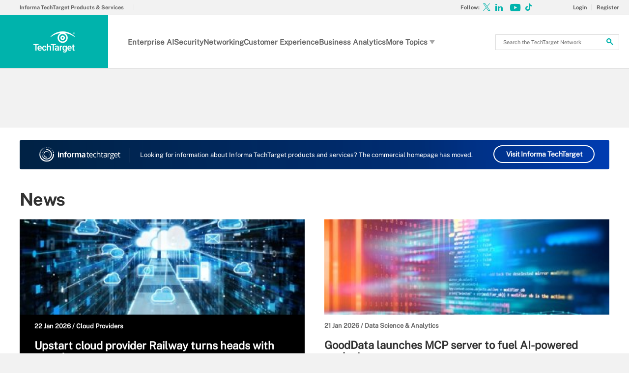

--- FILE ---
content_type: text/html;charset=UTF-8
request_url: https://www.techtarget.com/
body_size: 22385
content:
<!DOCTYPE html>

<!--[if gt IE 8]><!--><html class="no-js gt-ie8" dir="ltr" lang="en"><!--<![endif]-->
<head>
	<link rel="dns-prefetch" href="https://s.dpmsrv.com/"/>
<link rel="dns-prefetch" href="https://cdn.doubleverify.com/"/>
<link rel="dns-prefetch" href="https://cdn.optimizely.com/"/>
<link rel="dns-prefetch" href="https://www.googletagmanager.com/"/>
<link rel="dns-prefetch" href="https://pagead2.googlesyndication.com/"/>
<link rel="dns-prefetch" href="https://securepubads.g.doubleclick.net/"/>
<link rel="dns-prefetch" href="https://static.chartbeat.com/"/>



    <link rel='preload' href='/rms/ux/responsive/fonts/PublicSans-Regular.woff2' as='font' type='font/woff2' crossorigin>
<meta charset="utf-8" />
			<meta http-equiv="X-UA-Compatible" content="IE=edge,chrome=1" />
			<title>TechTarget - Global Network of Information Technology Websites and Contributors</title>
			<meta name="viewport" content="width=device-width,initial-scale=1" />
			<meta name="robots" content="noodp" />
			<link rel="canonical" href="https://www.techtarget.com/" />
			<meta name="google-site-verification" content="rZaq1jkHspRZlqJRwuEdqAuVm5wiEXePze_foZRIYqc" />
			<style def-inline type="text/css">
			@font-face{font-family:"Public Sans";src:url(/rms/ux/responsive/fonts/PublicSans-Regular.woff2) format("woff2"),url(/rms/ux/responsive/fonts/PublicSans-Regular.ttf) format("truetype");font-weight:400;font-style:normal;font-display:swap}@font-face{font-family:"Public Sans Bold";src:url(/rms/ux/responsive/fonts/PublicSans-Bold.woff2) format("woff2"),url(/rms/ux/responsive/fonts/PublicSans-Bold.ttf) format("truetype");font-weight:400;font-style:normal;font-display:swap}article,aside,details,figcaption,figure,footer,header,hgroup,main,nav,section,summary{display:block}audio,canvas,video{display:inline-block;*display:inline;*zoom:1}audio:not([controls]){display:none;height:0}[hidden]{display:none}html{font-size:100%;-ms-text-size-adjust:100%;-webkit-text-size-adjust:100%}html,button,input,select,textarea{font-family:sans-serif}body{margin:0}a:active,a:hover{outline:0}h1{font-size:2em;margin:.67em 0}h2{font-size:1.5em;margin:.83em 0}h3{font-size:1.17em;margin:1em 0}h4{font-size:1em;margin:1.33em 0}h5{font-size:.83em;margin:1.67em 0}h6{font-size:.67em;margin:2.33em 0}abbr[title]{border-bottom:1px dotted}b,strong{font-weight:700}blockquote{margin:1em 40px}dfn{font-style:italic}hr{-moz-box-sizing:content-box;box-sizing:content-box;height:0}mark{background:#ff0;color:#000}p,pre{margin:1em 0}code,kbd,pre,samp{font-family:monospace,serif;_font-family:"courier new",monospace;font-size:1em}pre{white-space:pre;white-space:pre-wrap;word-wrap:break-word}q{quotes:none}q:before,q:after{content:"";content:none}small{font-size:80%}sub,sup{font-size:75%;line-height:0;position:relative;vertical-align:baseline}sup{top:-.5em}sub{bottom:-.25em}dl,menu,ol,ul{margin:1em 0}dd{margin:0 0 0 40px}menu,ol,ul{padding:0 0 0 40px}nav ul,nav ol{list-style:none;list-style-image:none}img{border:0;-ms-interpolation-mode:bicubic}svg:not(:root){overflow:hidden}figure{margin:0}form{margin:0}fieldset{border:1px solid silver;margin:0 2px;padding:.35em .625em .75em}legend{border:0;padding:0;white-space:normal;*margin-left:-7px}button,input,select,textarea{font-size:100%;margin:0;vertical-align:baseline;*vertical-align:middle}button,input{line-height:normal}button,select{text-transform:none}button,html input[type=button],input[type=reset],input[type=submit]{-webkit-appearance:button;cursor:pointer;*overflow:visible}button[disabled],html input[disabled]{cursor:default}input[type=checkbox],input[type=radio]{box-sizing:border-box;padding:0;*height:13px;*width:13px}input[type=search]{-webkit-appearance:textfield;-moz-box-sizing:content-box;-webkit-box-sizing:content-box;box-sizing:content-box}input[type=search]::-webkit-search-cancel-button,input[type=search]::-webkit-search-decoration{-webkit-appearance:none}button::-moz-focus-inner,input::-moz-focus-inner{border:0;padding:0}textarea{overflow:auto;vertical-align:top}table{border-collapse:collapse;border-spacing:0}.publicSans,.homepage-topics .homepage-topics-subtopics.open>ul>li,.header_v3 .header-logo .header-logo-mobile,.header_v2 .nav-links li.more-content .more-content-dropdown .nav-list-sublist li,.nav-list-item-searchsites .nav-list-item-header,.nav-list-item-all-sites .nav-list-item-header,input,body{font-family:"Public Sans",sans-serif;font-weight:400;font-style:normal}.publicSans-i{font-family:"Public Sans",sans-serif;font-weight:400;font-style:italic}.publicSans-m,.nav-list-item-header-type,.nav-list-item-header .view-all,.nav-list-sublist-header .view-all,.publicSans-b,#home.corporate #main-content.main-content #content-center.content-center>section.insights .inner>ul li a>span,#home.corporate #main-content.main-content #content-center.content-center>section.news .inner>ul li a>span,.trending-topics-items .trending-topics-item h4,.trending-topics-items .trending-topics-item h3,.homepage-topics ul li h5,.homepage-topics h3,.new-notable-home .nn-home-item h4,.new-notable-home .nn-home-item h3,.homepage-section .source,.homepage-section h2,.homepage-title,.header_v3 .nav-social .nav-social-item.title,.header_v3 .header-logo .header-logo-mobile span,.nav-list-sublist-header-topics,.nav-user-action,.nav-links,.nav-join-pro,.header-logo,.section-title,.splash-heading,.button{font-family:"Public Sans Bold",sans-serif;font-weight:400;font-style:normal}.clearfix:before,#home.corporate #main-content.main-content #content-center.content-center>section.insights .inner>ul li:first-child:before,#home.corporate #main-content.main-content #content-center.content-center>section.insights .inner>ul:before,#home.corporate #main-content.main-content #content-center.content-center>section.news .inner>ul:before,.content-columns:before,.clearfix:after,#home.corporate #main-content.main-content #content-center.content-center>section.insights .inner>ul li:first-child:after,#home.corporate #main-content.main-content #content-center.content-center>section.insights .inner>ul:after,#home.corporate #main-content.main-content #content-center.content-center>section.news .inner>ul:after,.content-columns:after{content:"";display:table}.clearfix:after,#home.corporate #main-content.main-content #content-center.content-center>section.insights .inner>ul li:first-child:after,#home.corporate #main-content.main-content #content-center.content-center>section.insights .inner>ul:after,#home.corporate #main-content.main-content #content-center.content-center>section.news .inner>ul:after,.content-columns:after{clear:both}.border-box,.nav-list-sublist-header-topics,.nav-list-item-header,.nav-list-sublist-header,.nav,.header-search-input{box-sizing:border-box}.link-teal,.header_v3 .nav-social .nav-social-item a{color:#00b3ac}.link-teal:hover,.header_v3 .nav-social .nav-social-item a:hover{color:#006860}.link-blue,.nav-join-pro{color:#008bc1}.link-blue:hover,.nav-join-pro:hover{color:#005272}.link-blue-l{color:#00b9d8}.link-blue-l:hover{color:#005272}.link-teal-new,.trending-topics-items .trending-topics-item h3 a,.indentfix li a,.default-list li a,.main-content .content-columns .content-center .section>ul li a,p a{color:teal}.link-teal-new:hover,.trending-topics-items .trending-topics-item h3 a:hover,.indentfix li a:hover,.default-list li a:hover,.main-content .content-columns .content-center .section>ul li a:hover,p a:hover{color:#323232}.link-teal-new-on-gray{color:#007a76}.link-teal-new-on-gray:hover{color:#000}.link-blue-new,.nav-links li a,#content-body p a,li[type=disc] a,.noindent li a,table a,table .indentfix li a,table .indentfix li.indentfix a,li.indentfix a,.default-list li a,.main-content .content-columns .content-center #content-body .section>ul.default-list li a,.definition-link{color:#007cad}.link-blue-new:hover,.nav-links li a:hover,#content-body p a:hover,li[type=disc] a:hover,.noindent li a:hover,table a:hover,table .indentfix li a:hover,li.indentfix a:hover,.default-list li a:hover,.main-content .content-columns .content-center #content-body .section>ul.default-list li a:hover,.definition-link:hover{color:#005272}body{font-size:15px;color:#323232;min-width:320px;background:#f2f2f2;position:relative;z-index:320}@media (min-width:640px){body{z-index:640}}@media (min-width:960px){body{z-index:960}}@media (min-width:1280px){body{z-index:1280}}a{text-decoration:none;color:inherit;transition:color .2s}p{font-size:15px;line-height:1.53em;color:#666;margin:1.5em 0}@media (min-width:640px){p{font-size:16px;line-height:1.75em}}@media (min-width:960px){p{font-size:17px;line-height:1.71em}}@media (min-width:1280px){p{font-size:18px;line-height:1.67em}}i{font-style:normal}ul{margin:0;padding:0}button{border:0;background:0}.button{font-size:13px;line-height:50px;letter-spacing:-.02em;text-align:center;color:#fff;height:50px;border-radius:3px;transition:background-color .2s}.blue-button{background:#007cad}.blue-button:hover{background:#005272}.teal-button{background:teal}.teal-button:hover{background:#323232}.black-button{background:#323232}.black-button:hover{background:#000}.primaryButton{background-color:teal;padding:10px 30px}.icon{position:relative}.site-container.fixed{position:fixed;width:100%;top:0}.main-content{margin:20px 20px 0;background:#fff;position:relative;z-index:2}@media (min-width:960px){.main-content{width:800px;margin:10px auto 0;padding:0 40px}}@media (min-width:1280px){.main-content{width:1120px}}.main-content.ads-by-google{z-index:auto}@media (min-width:960px){.content-left{width:170px;padding-top:50px;position:relative;float:left;clear:left}}@media (min-width:1280px){.content-left{width:200px}}@media (min-width:960px){.locking-full-bar{width:170px}}@media (min-width:1280px){.locking-full-bar{width:200px}}.content-center{position:relative;margin:0 20px}@media (min-width:640px){.content-center{margin:0 40px}}@media (min-width:960px){.content-center{width:590px;margin:0 0 0 40px;float:left}}@media (min-width:1280px){.content-center{width:640px}}@media (min-width:1280px){.content-right{float:left;width:200px;margin-left:40px}}.top-gradient-bar{width:100%;background-size:cover;min-height:10px;margin-bottom:20px}@media (min-width:640px){.top-gradient-bar{min-height:20px}}@media (min-width:960px){.top-gradient-bar{width:880px;height:29px;margin:0 -40px -29px}}@media (min-width:1280px){.top-gradient-bar{width:1200px;height:40px;margin-bottom:-40px}}.top-gradient-bar{background:#0b7686;background:linear-gradient(to right,#0b7686 0,#0b7686 1%,#3cab9a 40%,#176584 100%)}.definition-link{margin-right:-.2em}.definition-link .icon{font-size:1.5em;top:.15em}.show-more{color:#666;cursor:pointer;transition:color .2s}.show-more:hover{color:#323232}::-webkit-input-placeholder{color:#666}:-moz-placeholder{color:#666}::-moz-placeholder{color:#666;opacity:1}:-ms-input-placeholder{color:#666}.indentfix,.default-list,.main-content .content-columns .content-center .section>ul{margin:0 0 20px 25px;padding:0}.indentfix li,.default-list li,.main-content .content-columns .content-center .section>ul li{font-size:15px;color:#666;margin:10px 0}@media (min-width:640px){.indentfix li,.default-list li,.main-content .content-columns .content-center .section>ul li{font-size:16px;line-height:1.75em}}@media (min-width:960px){.indentfix li,.default-list li,.main-content .content-columns .content-center .section>ul li{font-size:17px;line-height:1.71em}}@media (min-width:1280px){.indentfix li,.default-list li,.main-content .content-columns .content-center .section>ul li{font-size:18px;line-height:1.67em}}.indentfix li a.button,.default-list li a.button,.main-content .content-columns .content-center .section>ul li a.button{color:#fff}.indentfix li a.button:hover,.default-list li a.button:hover,.main-content .content-columns .content-center .section>ul li a.button:hover{color:#fff}li.indentfix{font-size:15px;color:#666;margin:10px 0}@media (min-width:640px){li.indentfix{font-size:16px;line-height:1.75em}}@media (min-width:960px){li.indentfix{font-size:17px;line-height:1.71em}}@media (min-width:1280px){li.indentfix{font-size:18px;line-height:1.67em}}li.indentfix table{margin-right:30px}.extra-info-inner .indentfix li,.extra-info-inner .default-list li,.extraInfo .indentfix li,.extraInfo .default-list li,.sidebar .indentfix li,.sidebar .default-list li{font-size:13px}table{color:#666}table td{vertical-align:top}table td .nav{padding:0}table .indentfix{margin:0 0 20px 25px;padding:0}table .indentfix li,table .indentfix li.indentfix{font-size:15px;color:#666;margin:10px 0}@media (min-width:640px){table .indentfix li,table .indentfix li.indentfix{font-size:16px;line-height:1.75em}}@media (min-width:960px){table .indentfix li,table .indentfix li.indentfix{font-size:17px;line-height:1.71em}}@media (min-width:1280px){table .indentfix li,table .indentfix li.indentfix{font-size:18px;line-height:1.67em}}@media (min-width:640px){table{font-size:16px;line-height:1.75em}}@media (min-width:960px){table{font-size:17px;line-height:1.71em}}@media (min-width:1280px){table{font-size:18px;line-height:1.67em}}pre{background-color:#eee;padding:10px;white-space:pre;word-wrap:break-word;overflow:auto;max-height:300px;width:100%;box-sizing:border-box;clear:both}@media (min-width:640px){pre{max-height:600px}}.code-toolbar{clear:both}.content-center img{max-width:600px}.hidden{display:none}.paywall{display:none!important}.grecaptcha-badge{visibility:hidden;z-index:2}img[alt]{font-size:8px;color:#666}.inline-block{display:inline-block}#sp_privacy_manager_container{z-index:9999999999999!important}html.sp-pm-open{margin-top:0!important}#cmp-banner{position:fixed;bottom:0;right:0;z-index:100}@media (min-width:960px){#cmp-banner{bottom:20px}}#cmp-banner:empty{display:none}#gpcBannerContainer{position:fixed;bottom:20px;left:20px;background:#f2f2f2;padding:10px 20px;border:1px solid #666;border-radius:20px;font-size:16px;color:#323232;z-index:9999999999}body .content-center .section>div:not(#inlineRegistrationWrapper):not(.imagecaption){color:#666}@media (min-width:640px){body .content-center .section>div:not(#inlineRegistrationWrapper):not(.imagecaption){font-size:16px}}@media (min-width:960px){body .content-center .section>div:not(#inlineRegistrationWrapper):not(.imagecaption){font-size:17px}}@media (min-width:1280px){body .content-center .section>div:not(#inlineRegistrationWrapper):not(.imagecaption){font-size:18px}}.alignLeft{float:none}.alignRight{float:none}.color1,.color2{background-color:#666}table .colorback{background-color:#666;color:#fff}table .colorback p{color:#fff}table .colorback td{padding:5px}table .colorSuperLite{background-color:#efefef}u{text-decoration:none!important}.noindent{margin:0 0 20px 25px;padding:0}.noindent li{font-size:15px;color:#666;margin:10px 0}@media (min-width:640px){.noindent li{font-size:16px;line-height:1.75em}}@media (min-width:960px){.noindent li{font-size:17px;line-height:1.71em}}@media (min-width:1280px){.noindent li{font-size:18px;line-height:1.67em}}li[type=disc]{font-size:15px;color:#666;margin:10px 0}@media (min-width:640px){li[type=disc]{font-size:16px;line-height:1.75em}}@media (min-width:960px){li[type=disc]{font-size:17px;line-height:1.71em}}@media (min-width:1280px){li[type=disc]{font-size:18px;line-height:1.67em}}.imagecaption{clear:both;text-align:left}.imagecaption.alignRight{float:right;margin:0 0 30px 40px}.imagecaption.alignLeft{float:left;margin:0 40px 30px 0}.imagecaption img{display:block;margin:5px 0}.content-center .section>div.imagecaption,.imagecaption{font-size:13px;color:#666}i{font-style:italic}i.icon{font-style:normal}.section{padding-top:10px;margin-top:50px}.section-title,.splash-heading{font-size:18px;line-height:1.22em;margin-top:21px;margin-bottom:-3px;position:relative}@media (min-width:640px){.section-title,.splash-heading{font-size:24px;line-height:1.08em;margin-top:28px;margin-bottom:30px}}@media (min-width:960px){.section-title,.splash-heading{font-size:28px;line-height:1.21em}}@media (min-width:1280px){.section-title,.splash-heading{font-size:30px}}.section-title .icon,.splash-heading .icon{font-size:35px;color:teal;position:absolute}@media (min-width:640px){.section-title .icon,.splash-heading .icon{font-size:48px}}@media (min-width:960px){.section-title .icon,.splash-heading .icon{font-size:53px}}#site-container .vgn-ext-region,#site-container .vgn-ext-component{min-height:0!important;min-width:0!important;position:static!important;word-wrap:normal!important}.visuallyhidden{border:0;clip:rect(0 0 0 0);height:1px;margin:-1px;overflow:hidden;padding:0;position:absolute;width:1px}@media only screen and (-webkit-min-device-pixel-ratio:1.5),only screen and (-o-min-device-pixel-ratio:3/2),only screen and (min--moz-device-pixel-ratio:1.5),only screen and (min-device-pixel-ratio:1.5){.replace_2x{font-size:1px}}#anchor{top:-150px;position:relative}.header{min-width:320px;width:100%;height:60px;background-color:#00b3ac;position:relative;z-index:100}@media (min-width:960px){.header{height:140px;padding-bottom:10px;background:#fff;z-index:auto}}.header-logo{font-size:12px;text-decoration:none;color:#fff;height:60px;position:absolute;left:60px;right:60px;margin:0 auto;text-align:center;top:0}@media (min-width:640px){.header-logo{font-size:16px}}@media (min-width:960px){.header-logo{width:120px;height:89px;margin:0;border-top:1px solid #e3e3e3;background:#00b3ac;top:50px;bottom:10px;left:0}}.header-logo.mobile-link{display:block}@media (min-width:960px){.header-logo.mobile-link{display:none}}.header-logo.desktop-link{display:none}@media (min-width:960px){.header-logo.desktop-link{display:block;background:#00b3ac}}@media (min-width:960px){.header-logo.desktop-link:after{content:"";width:1px;position:absolute;left:113px;top:18px;height:50px;border-right:1px solid #42c7c1}}.header-logo.desktop-link img{display:none}.header-logo-mobile{position:relative;top:20px}@media (min-width:960px){.header-logo-mobile{display:none}}.header-logo-desktop{width:84px;height:44px;display:none}@media (min-width:960px){.header-logo-desktop{position:relative;top:20px;left:15px;display:block;border-right:1px solid #42c7c1;margin:-3px 0;padding:3px 20px 3px 0}}.header-logo-small{display:none}.header-search-toggle{width:60px;height:60px;border-left:1px solid #6AC4C0;background-color:#00b3ac;position:absolute;top:0;right:0}@media (min-width:960px){.header-search-toggle{width:70px;height:90px;border:0;background-color:transparent;top:auto;bottom:10px;z-index:4}}.header-search-toggle.selected{background-color:#015944}@media (min-width:960px){.header-search-toggle.selected{background-color:transparent}}.header-search-toggle>.icon{font-size:45px;color:#fff;transition:color .2s}@media (min-width:960px){.header-search-toggle>.icon{color:#00b3ac;position:absolute;right:12px;top:22px}}@media (min-width:960px){.header-search-toggle:hover>.icon{color:#c6c2bf}}@media (min-width:960px){.form-open.header-search-toggle{width:70px!important}}.header-search{z-index:999999;width:100%;position:absolute;top:60px;right:0;display:none}@media (min-width:960px){.header-search{top:51px}}@media (min-width:1280px){.header-search{display:block}}.header-search span.placeholder{font-size:15px;line-height:50px;color:#666}@media (min-width:640px){.header-search span.placeholder{font-size:18px}}@media (min-width:960px){.header-search span.placeholder{font-size:24px;line-height:80px!important}}.header-search-input{font-size:15px;line-height:50px;color:#666;width:100%;height:50px;padding:0 20px;border:0;border-bottom:1px solid #E7E8E9}@media (min-width:640px){.header-search-input{font-size:18px}}@media (min-width:960px){.header-search-input{font-size:24px;height:89px;border-bottom:0}}.header-search-input:focus{color:#323232}.header-search-input::-ms-clear{display:none}.nav-toggle{width:60px;height:60px;border-right:1px solid #6AC4C0;background-color:#00b3ac}@media (min-width:960px){.nav-toggle{display:none}}.nav-toggle.selected{background-color:#015944}.nav-toggle>.icon{font-size:37px;color:#fff;top:1px}.nav{width:100%;border-bottom:1px solid #e3e3e3;background:#fff;position:absolute;top:60px;left:0;display:none}@media (min-width:960px){.nav{padding:50px 0 0 120px;border-bottom:0;position:static;display:block}}.nav-join-pro{font-size:11px;line-height:50px;height:50px;padding-left:20px;display:block}@media (min-width:640px){.nav-join-pro{font-size:12px}}@media (min-width:960px){.nav-join-pro{display:none}}.nav-join-pro span{display:inline-block;width:120px;vertical-align:middle;line-height:normal}@media (min-width:640px){.nav-join-pro span{width:63%}}.nav-links{z-index:1;font-size:11px;margin:5px 0 0;padding:10px 20px;border-top:1px solid #e3e3e3}@media (min-width:960px){.nav-links{height:50px;margin:0;padding:0 20px;position:absolute;top:0;left:15px;padding-left:0;border-top:0;background-color:#fff;z-index:10}}.nav-links ul{clear:both;overflow:hidden}.nav-links li{float:left;line-height:30px}@media (min-width:960px){.nav-links li{line-height:50px;padding:0}}.nav-links li:last-child a{border:0}.nav-links li:nth-child(3){float:left}.nav-links li a{border-right:1px solid #e3e3e3;text-transform:uppercase;padding-right:10px;margin-right:10px}.nav-user{font-size:11px;line-height:50px;height:50px;position:absolute;right:20px;top:0;z-index:1}@media (min-width:640px){.nav-user{font-size:12px}}@media (min-width:960px){.nav-user{right:206px}}.nav-user-name{color:#666;padding:0 10px 0 0;border-right:1px solid #e3e3e3}@media (min-width:640px){.nav-user-name{padding-right:15px}}.nav-user-action{text-transform:uppercase;color:teal;padding-left:8px;cursor:pointer;transition:color .2s}@media (min-width:640px){.nav-user-action{padding-left:13px}}.nav-user-action:hover{color:#323232}.nav-user-action.cookies{border-left:1px solid #e3e3e3;padding-left:10px;margin-left:8px}@media (min-width:640px){.nav-user-action.cookies{padding-left:15px;margin-left:13px}}.nav-list{border-top:1px solid #e3e3e3}.nav-list-item{border-bottom:1px solid #e3e3e3}@media (min-width:960px){.nav-list-item{width:175px;height:89px;border-bottom:0;border-right:1px solid #e3e3e3;position:relative;z-index:9}}@media (min-width:1280px){.nav-list-item{width:200px}}.nav-list-item.selected{background-color:#f2f2f3}@media (min-width:960px){.nav-list-item.selected{background-color:transparent}}.nav-list-item.selected .nav-list-item-header,.nav-list-item.selected .nav-list-sublist-header{border-bottom:1px solid #e7e8e9}@media (min-width:960px){.nav-list-item.selected .nav-list-item-header,.nav-list-item.selected .nav-list-sublist-header{border:0}}.nav-list-item.selected .nav-list-item-header>.icon-arrow-down:before,.nav-list-item.selected .nav-list-sublist-header>.icon-arrow-down:before{content:"3"}.nav-list-item.selected .nav-list-item-dropdown{display:block}.nav-list-item-border{border-bottom:1px solid #e3e3e3;z-index:999998}.nav-list-item-header,.nav-list-sublist-header{font-size:13px;line-height:50px;color:teal;height:50px;margin:0 20px;position:relative;cursor:pointer}@media (min-width:640px){.nav-list-item-header,.nav-list-sublist-header{font-size:14px}}@media (min-width:960px){.nav-list-item-header,.nav-list-sublist-header{margin:0}}.nav-list-item-header .icon,.nav-list-sublist-header .icon{color:#4e4e4e;position:absolute;top:18px;right:0}@media (min-width:960px){.nav-list-item-header .icon,.nav-list-sublist-header .icon{font-size:20px;top:33px;right:20px;transition:color .2s}}.nav-list-item-header .view-all,.nav-list-sublist-header .view-all{font-size:9px;text-transform:uppercase;color:#666;padding-right:27px;position:absolute;top:16px;right:5px;cursor:pointer;transition:color .2s}@media (min-width:960px){.nav-list-item-header .view-all,.nav-list-sublist-header .view-all{top:17px}}.nav-list-item-header .view-all .icon,.nav-list-sublist-header .view-all .icon{font-size:20px;color:#666;top:0}@media (min-width:960px){.nav-list-item-header .view-all .icon,.nav-list-sublist-header .view-all .icon{right:0}}.nav-list-item-header .view-all:hover,.nav-list-sublist-header .view-all:hover{color:#323232}.nav-list-item-header .view-all:hover .icon,.nav-list-sublist-header .view-all:hover .icon{color:#323232}.nav-list-item-header{line-height:16px}@media (min-width:960px){.nav-list-item-header{height:89px;margin:0}}.nav-list-item-header .icon-navigation-detail,.nav-list-item-header .icon-navigation-arrow{display:none}.nav-list-item-header:hover .icon{color:#00b3ac}.nav-list-item-header-type{font-size:12px;letter-spacing:.1em;text-transform:uppercase;color:#323232;position:absolute;top:10px;left:14px;display:none}@media (min-width:960px){.nav-list-item-header-type{display:block}}.nav-list-item-header-title{height:50px;display:table-cell;vertical-align:middle}@media (min-width:960px){.nav-list-item-header-title{width:110px;height:89px;padding:0 50px 0 15px}}@media (min-width:1280px){.nav-list-item-header-title{width:135px}}.nav-list-item-dropdown{max-height:135px;overflow:auto;display:none;box-shadow:inset 0 -10px 5px -5px #c6c2bf}@media (min-width:960px){.nav-list-item-dropdown{max-height:none;padding:20px;border:1px solid #e3e3e3;border-top:0;background-color:#fff;position:absolute;top:89px;left:0;overflow:visible;box-shadow:none}}.nav-list-item-jscroll{overflow:hidden}@media (min-width:960px){.nav-list-item-jscroll{overflow:auto}}.nav-list-parent-topics{display:none;cursor:pointer}.nav-list-sublist-header.nav-list-sublist-header-gray{font-size:13px;color:#666}.nav-list-sublist{padding:10px 0;border-top:1px solid #fff}.nav-list-sublist-item,.nav-list-sublist-link{font-size:11px;color:#666;padding:9px 20px}@media (min-width:640px){.nav-list-sublist-item,.nav-list-sublist-link{font-size:13px}}@media (min-width:960px){.nav-list-sublist-item,.nav-list-sublist-link{padding:9px 0}}.nav-list-sublist-item:hover,.nav-list-sublist-link:hover{color:#000}.nav-list-sublist-item.sponsored,.nav-list-sublist-link.sponsored{color:#007cad}.nav-list-sublist-item.sponsored:hover,.nav-list-sublist-link.sponsored:hover{color:#005272}@media (min-width:960px){.nav-list-item-searchsites,.nav-list-item-all-sites{width:240px}}.nav-list-item-searchsites .nav-list-item-header,.nav-list-item-all-sites .nav-list-item-header{font-size:14px}@media (min-width:640px){.nav-list-item-searchsites .nav-list-item-header,.nav-list-item-all-sites .nav-list-item-header{font-size:16px}}@media (min-width:960px){.nav-list-item-searchsites .nav-list-item-header,.nav-list-item-all-sites .nav-list-item-header{font-size:17px;line-height:22px;color:#fff;font-weight:700;background-color:#00b3ac}}.nav-list-item-searchsites .nav-list-item-header a,.nav-list-item-all-sites .nav-list-item-header a{display:block}@media (min-width:960px){.nav-list-item-searchsites .nav-list-item-header .icon,.nav-list-item-all-sites .nav-list-item-header .icon{color:#fff;top:34px;right:10px}}.nav-list-item-searchsites .nav-list-item-header .icon:hover,.nav-list-item-all-sites .nav-list-item-header .icon:hover{color:#00b3ac}@media (min-width:960px){.nav-list-item-searchsites .nav-list-item-header-title,.nav-list-item-all-sites .nav-list-item-header-title{width:190px}}@media (min-width:960px){.nav-list-item-searchsites .nav-list-item-dropdown,.nav-list-item-all-sites .nav-list-item-dropdown{left:-120px;width:318px;padding:20px;margin:0}}.nav-list-item-searchsites .nav-list-item-header .icon:hover{color:#323232}.nav-list-item-searchsites .nav-list-item-header.searchdatacenteres .icon-arrow-down{display:none}.nav-list-item-all-sites .nav-list-item-jscroll .nav-list-child-sites:first-child{display:none}.nav-list-item-all-sites .nav-list-item-jscroll .nav-list-parent-sites{display:block}.nav-list-item-all-sites .nav-list-child-sites{display:none}.nav-list-item-all-sites .nav-list-parent-sites{cursor:pointer}@media (min-width:960px){.nav-list-item-topics{position:absolute;left:360px;top:51px}}@media (min-width:960px){.nav-list-item-topics .nav-list-item-dropdown{width:311px;padding:20px;left:-1px}}@media (min-width:1280px){.nav-list-item-topics .nav-list-item-dropdown{width:361px}}.nav-list-item-topics .nav-list-item-dropdown.infotype .nav-list-item-jscroll .nav-list-child-topics:first-child{display:none}.nav-list-item-topics .nav-list-item-dropdown.infotype .nav-list-item-jscroll .nav-list-parent-topics{display:block}.nav-list-item-topics .nav-list-child-topics{position:relative}.nav-list-sublist-header-topics{cursor:auto;line-height:20px;width:100%;height:50px;padding:0 90px 0 20px;display:table-cell;vertical-align:middle}@media (min-width:960px){.nav-list-sublist-header-topics{padding-left:0}}.nav-list-child-topics{display:none}.nav-list-item-jscroll .nav-list-child-topics:first-child{display:block}@media (min-width:960px){.nav-list-item-sections{position:absolute;left:536px;top:51px}}@media (min-width:1280px){.nav-list-item-sections{left:561px}}@media (min-width:960px){.nav-list-item-sections .nav-list-item-dropdown{width:311px;padding:20px;margin:0;left:-177px}}@media (min-width:1280px){.nav-list-item-sections .nav-list-item-dropdown{width:361px;left:-202px}}.desktop-fixed-search{display:none}.nav-social{text-align:center;height:60px}@media (min-width:960px){.nav-social{height:50px;padding-left:15px;border-left:1px solid #e3e3e3;position:absolute;top:0;right:12px}}.nav-social-item{margin:0 1px;display:inline-block}.nav-social-item a{color:#666}.nav-social-item a:hover{color:#00b3ac}.nav-social-item .icon{font-size:35px;line-height:60px;top:2px}@media (min-width:960px){.nav-social-item .icon{line-height:50px}}.header_v2 .nav-links{display:none}@media (min-width:640px){.header_v2 .nav-links{display:block}}@media (min-width:960px){.header_v2 .nav-links{padding-right:10px}}@media (min-width:960px){.header_v2 .nav-links li:first-child{border-right:1px solid #e3e3e3;margin-right:10px;padding-right:10px}}@media (min-width:960px) and (min-width:1280px){.header_v2 .nav-links li:first-child{margin-right:15px;padding-right:15px}}.header_v2 .nav-links li:first-child a{border-right:1px solid #e3e3e3;padding-right:10px;margin-right:10px}@media (min-width:960px){.header_v2 .nav-links li:first-child a{border:0;padding-right:0;margin-right:0}}@media (min-width:960px){.header_v2 .nav-links li:last-child a{padding-right:0;margin-right:0}}.header_v2 .nav-links li.more-content{display:none;margin-right:10px;padding-right:10px;border-right:1px solid #e3e3e3}@media (min-width:1280px){.header_v2 .nav-links li.more-content{margin-right:15px;padding-right:15px}}@media (min-width:960px){.header_v2 .nav-links li.more-content{display:block}}.header_v2 .nav-links li.more-content .icon-arrow-down{right:-2px;display:inline-block;min-width:11px}.header_v2 .nav-links li.more-content .more-content-dropdown{background-color:#fff;border:1px solid #e3e3e3;border-top:0;display:none;margin-left:-6px;margin-top:0;position:absolute;width:118px;padding-top:0}@media (min-width:1280px){.header_v2 .nav-links li.more-content .more-content-dropdown{margin-left:-11px;width:125px}}.header_v2 .nav-links li.more-content .more-content-dropdown .nav-list-sublist{padding:0 5px 10px}.header_v2 .nav-links li.more-content .more-content-dropdown .nav-list-sublist li{border-right:0;color:#008bc1;cursor:pointer;height:auto;line-height:15px;margin-right:0;padding:0;width:108px;font-size:13px;margin-bottom:5px;transition:background-color .2s}@media (min-width:1280px){.header_v2 .nav-links li.more-content .more-content-dropdown .nav-list-sublist li{width:117px}}.header_v2 .nav-links li.more-content .more-content-dropdown .nav-list-sublist li:hover{background-color:#007cad}.header_v2 .nav-links li.more-content .more-content-dropdown .nav-list-sublist li:hover a{color:#fff}.header_v2 .nav-links li.more-content .more-content-dropdown .nav-list-sublist li a{text-transform:none;padding:5px;display:block}.header_v2 .nav-links li.more-content.hovered .more-content-dropdown{display:block}.header_v2 .nav-links li.more-content a{border:0;padding-right:0;margin-right:0}@media (min-width:960px){.header_v2 .nav-user{right:153px;padding-right:15px}}.header_v2 .nav-user a:first-child .nav-user-action,.header_v2 .nav-user .icon{border-right:0;padding-right:7px;margin-right:-5px}@media (min-width:960px){.header_v2 .nav-user a:first-child .nav-user-action,.header_v2 .nav-user .icon{padding-right:5px}}@media (min-width:1280px){.header_v2 .nav-user a:first-child .nav-user-action,.header_v2 .nav-user .icon{padding-right:10px}}.header_v2 .nav-user .icon{color:teal;border-right:1px solid #e3e3e3}.header_v2 .nav-user .register{border-left:1px solid #e3e3e3;padding-left:10px;margin-left:5px;color:#fff;transition:background-color .2s}@media (min-width:960px){.header_v2 .nav-user .register{padding-left:7px}}@media (min-width:1280px){.header_v2 .nav-user .register{padding-left:15px}}.header_v2 .nav-user .register:hover span{background-color:#323232}.header_v2 .nav-user .register span{padding:5px 13px;margin:0;border:0;background-color:teal;color:#fff;transition:background-color .2s}@media (min-width:960px){.header_v2 .nav-user .register span{padding:5px 10px}}@media (min-width:1280px){.header_v2 .nav-user .register span{padding:5px 13px}}.header_v2 .nav-social{right:10px}.header_v2 .nav-social .nav-social-item{margin:0;min-width:28px}.header_v2 .nav-social .nav-social-item .icon{font-size:28px;color:#00b3ac;transition:color .2s}.header_v2 .nav-social .nav-social-item .icon:hover{color:#006860}.header_v2 .nav-social .nav-social-item .icon.x_logo{font-size:15px;top:-4px;left:-2px}.header_v2 .nav-social .nav-social-item.title{font-size:12px;color:#666;margin-right:5px}.header_v2 .nav-list-item.hovered .nav-list-item-dropdown{display:block}.header_v2 .nav-list-item-searchsites{width:189px;display:none}@media (min-width:960px){.header_v2 .nav-list-item-searchsites{display:block}}@media (min-width:960px){.header_v2 .nav-list-item-topics{left:309px;width:200px;border-right:0}}@media (min-width:960px){.header_v2 .nav-list-item-topics .nav-list-item-header{padding:10px 0 0 20px}}@media (min-width:960px){.header_v2 .nav-list-item-topics .nav-list-item-header .icon{top:10px;right:115px;font-size:15px}}.header_v2 .nav-list-item-topics .nav-list-item-header .nav-list-item-header-type{position:static}@media (min-width:960px){.header_v2 .nav-list-item-topics .nav-list-item-header .nav-list-item-header-title{padding:0 20px 0 0;display:block;height:49px;width:auto;overflow:hidden;border-right:1px solid #e3e3e3}}@media (min-width:960px){.header_v2 .nav-list-item-topics .nav-list-item-dropdown{width:280px;padding:0}}@media (min-width:960px){.header_v2 .nav-list-item-sections{left:535px;width:200px;border-right:0}}@media (min-width:960px){.header_v2 .nav-list-item-sections .nav-list-item-header{padding:10px 0 0}}@media (min-width:960px){.header_v2 .nav-list-item-sections .nav-list-item-header .icon{top:10px;right:105px;font-size:15px}}.header_v2 .nav-list-item-sections .nav-list-item-header .nav-list-item-header-type{position:static}@media (min-width:960px){.header_v2 .nav-list-item-sections .nav-list-item-header .nav-list-item-header-title{padding:0 20px 0 0;display:block;height:49px;width:165px;overflow:hidden}}@media (min-width:1280px){.header_v2 .nav-list-item-sections .nav-list-item-header .nav-list-item-header-title{width:auto}}@media (min-width:960px){.header_v2 .nav-list-item-sections .nav-list-item-dropdown{left:-27px;width:280px}}.header_v2 .nav-list-item-header-type{color:#666}@media (min-width:960px){.header_v2 .nav-list-item-dropdown{padding:0}.header_v2 .nav-list-item-dropdown .nav-list-sublist{padding:0}.header_v2 .nav-list-item-dropdown .nav-list-sublist li{font-size:14px;margin:0 10px 10px;padding:5px 10px;transition:color .2s;transition:background-color .2s}.header_v2 .nav-list-item-dropdown .nav-list-sublist li:hover{color:#fff;background-color:teal}.header_v2 .nav-list-item-dropdown .nav-list-sublist li a{word-wrap:break-word;display:block}}@media (min-width:960px){.header_v2 .nav-list-item-dropdown.nav-list-sublist{padding:0}.header_v2 .nav-list-item-dropdown.nav-list-sublist li{font-size:14px;margin:0 10px 10px;padding:5px 10px;transition:color .2s;transition:background-color .2s}.header_v2 .nav-list-item-dropdown.nav-list-sublist li:hover{color:#fff;background-color:teal}.header_v2 .nav-list-item-dropdown.nav-list-sublist li a{word-wrap:break-word;display:block}}.header_v2 .nav-list-sublist-item.view-all{color:teal}.header_v2 .header-search{top:60px}@media (min-width:960px){.header_v2 .header-search{display:block!important;right:57px;top:73px;max-width:450px}}@media (min-width:1280px){.header_v2 .header-search{width:555px;top:71px}}@media (min-width:960px){.header_v2 .header-search .header-search-toggle{display:none}}.header_v2 .header-search-input{font-size:13px;height:45px;background-color:#fff;color:#666;border-bottom:1px solid #c6c2bf;line-height:normal}@media (min-width:640px){.header_v2 .header-search-input{font-size:15px}}@media (min-width:960px){.header_v2 .header-search-input{border:2px solid #f2f2f2;padding:0 14px}}@media (min-width:1280px){.header_v2 .header-search-input{padding:0 20px;font-size:17px}}.header_v2 .header-search-input:focus{color:#323232;outline:0}.header_v2 .header-search-input::-webkit-input-placeholder{color:#666}.header_v2 .header-search-input:-moz-placeholder{color:#666}.header_v2 .header-search-input::-moz-placeholder{color:#666}.header_v2 .header-search-input:-ms-input-placeholder{color:#666}@media (min-width:960px){.header_v2 .header-search-toggle{display:none}}.header_v2 .header-search-submit{width:60px;height:60px;border-left:1px solid #6AC4C0;background-color:#00b3ac;position:absolute;top:0;right:0;display:none;transition:background-color .2s}@media (min-width:960px){.header_v2 .header-search-submit{width:45px;height:45px;border:0;z-index:4;right:-45px;display:block}}.header_v2 .header-search-submit:focus{outline:0}.header_v2 .header-search-submit.selected{background-color:#015944}@media (min-width:960px){.header_v2 .header-search-submit.selected{background-color:transparent}}.header_v2 .header-search-submit>.icon{font-size:45px;color:#fff;transition:color .2s}@media (min-width:960px){.header_v2 .header-search-submit>.icon{position:absolute;top:0;right:0}}@media (min-width:960px){.header_v2 .header-search-submit:hover{background-color:#006860}}@media (min-width:960px){.header_v2.fr .nav-user{right:231px}}.header_v2.fr .nav-user-action.cookies{padding-left:12px;margin-left:5px}@media (min-width:960px){.header_v2-keep-nav .header-search{max-width:450px}}.header_v2-keep-nav .nav-list-item.hovered .nav-list-item-dropdown{display:block}.header_v2 .nav-list-item-all-sites .nav-list-item-dropdown,.header_v2-keep-nav .nav-list-item-all-sites .nav-list-item-dropdown{padding:20px}.header_logged_in_icon{font-size:14px}@media (min-width:960px){.header_logged_in_icon{top:2px}}@media (min-width:960px){.nav-list-item-jscroll{max-height:500px}}.header_v2 .nav-social,.header_v2-keep-nav .nav-social{font-size:0;z-index:11;background-color:#fff}.header_v2 .nav-rss,.header_v2-keep-nav .nav-rss{border-right:0!important}.header_v2 .nav-user,.header_v2-keep-nav .nav-user{background-color:#fff;padding-left:10px;z-index:999999!important}@media (min-width:960px){.header_v2 .nav-links,.header_v2-keep-nav .nav-links{height:50px}}@media (min-width:960px){.header_v2 .nav-links>ul,.header_v2-keep-nav .nav-links>ul{height:50px}}.header_v2 .nav-list-item-all-sites.hovered .icon-arrow-down:before,.header_v2-keep-nav .nav-list-item-all-sites.hovered .icon-arrow-down:before{content:"3"}@media (min-width:960px){.header_v2 .nav-list-item-all-sites .nav-list-item-header .icon:hover,.header_v2-keep-nav .nav-list-item-header .icon:hover{color:#fff}}@media (min-width:960px){.header_v2 .nav-list-item-all-sites .nav-list-item-jscroll,.header_v2-keep-nav .nav-list-item-all-sites .nav-list-item-jscroll{height:270px;max-height:270px}}.header_v2-keep-nav .nav-social .nav-social-item .icon.x_logo{font-size:15px;top:-4px;left:-2px}.header.header_v2,.header.header_v2-keep-nav,.header{position:static;position:sticky;top:0;z-index:100}@media (min-width:960px){.header.header_v2,.header.header_v2-keep-nav,.header{top:-50px}}.header.header_v2 .header-search,.header.header_v2-keep-nav .header-search,.header .header-search{}@media (min-width:960px){.header.header_v2 .header-search,.header.header_v2-keep-nav .header-search,.header .header-search{width:60px}}@media (min-width:1000px){.header.header_v2 .header-search,.header.header_v2-keep-nav .header-search,.header .header-search{width:100px}}@media (min-width:1050px){.header.header_v2 .header-search,.header.header_v2-keep-nav .header-search,.header .header-search{width:150px}}@media (min-width:1100px){.header.header_v2 .header-search,.header.header_v2-keep-nav .header-search,.header .header-search{width:200px}}@media (min-width:1150px){.header.header_v2 .header-search,.header.header_v2-keep-nav .header-search,.header .header-search{width:250px}}@media (min-width:1200px){.header.header_v2 .header-search,.header.header_v2-keep-nav .header-search,.header .header-search{width:300px}}@media (min-width:1250px){.header.header_v2 .header-search,.header.header_v2-keep-nav .header-search,.header .header-search{width:350px}}@media (min-width:1280px){.header.header_v2 .header-search,.header.header_v2-keep-nav .header-search,.header .header-search{width:555px}}.header-leaderboard{height:70px;width:100%}@media (min-width:960px){.header-leaderboard{height:110px}}.header-leaderboard #leaderboard{height:90px;width:728px;left:0;right:0}@media (min-width:960px){#microsite .header.header_v2,#microsite .header.header_v2-keep-nav,#microsite .header{top:0}}#microsite .header-leaderboard,#microsite .cls-hlb-wrapper-mobile,#microsite .cls-hlb-wrapper-desktop{display:none}#micrositePromo .header-leaderboard,#micrositePromo .cls-hlb-wrapper-mobile,#micrositePromo .cls-hlb-wrapper-desktop,#article .header-leaderboard,#article .cls-hlb-wrapper-mobile,#article .cls-hlb-wrapper-desktop{display:none}.header_v2.es .nav-user{position:relative;right:-12px}@media (min-width:640px){.header_v2.es .nav-user{position:absolute;right:20px}}@media (min-width:960px){.header_v2.es .nav-user{right:135px}}.header_v2.es a.nav-join-pro{border-bottom:1px solid #e3e3e3}@media (min-width:640px){.header_v2.es a.nav-join-pro{border:0}}@media (min-width:960px){.header_v2.es .nav-list-item-header.searchdatacenteres .nav-list-item-header-title{padding-left:10px}}.header_v3{height:50px}@media (min-width:960px){.header_v3{height:140px;background:#fff;padding-bottom:0;top:-30px}}.header_v3 .header-logo{height:50px;left:50%;transform:translate(-50.1%,0);right:auto;width:calc(100% - 100px);display:flex;align-content:center;justify-content:center;align-items:center;text-align:left}@media (min-width:960px){.header_v3 .header-logo{left:0;transform:none;right:60px;width:120px;height:109px;top:30px;text-align:center;box-sizing:border-box}}.header_v3 .header-logo .header-logo-mobile{display:block;text-align:left;font-size:13px;border-left:1px solid #cef0ee;position:static;top:0;margin-left:15px;padding-left:15px}@media (min-width:960px){.header_v3 .header-logo .header-logo-mobile{display:none}}.header_v3 .header-logo .header-logo-mobile span{display:block;font-size:15px}.header_v3 .header-logo .header-logo-mobile .logo-search,.header_v3 .header-logo .header-logo-mobile .logo-1{font-weight:400;color:#fff;font-size:12px}.header_v3 .header-logo .header-logo-mobile .logo-2,.header_v3 .header-logo .header-logo-mobile .logo-3,.header_v3 .header-logo .header-logo-mobile .logo-4{display:inline-block;margin-right:3px}.header_v3 .header-logo .header-logo-mobile.searchvmware .logo-1{font-weight:700}.header_v3 .header-logo .header-logo-mobile.searchvmware .logo-2,.header_v3 .header-logo .header-logo-mobile.searchvmware .logo-3{display:inline-block}.header_v3 .header-logo svg#techtarget-logo{height:30px;width:55px}@media (min-width:960px){.header_v3 .header-logo svg#techtarget-logo{position:relative;top:auto;width:84px;height:44px}}.header_v3 .header-logo svg#techtarget-logo .cls-5,.header_v3 .header-logo svg#techtarget-logo path{fill:#fff}@media (min-width:960px){.header_v3 .header-logo:after{content:"";width:0;position:absolute;left:115px;top:30px;height:50px;border-right:1px solid #cef0ee}}.header_v3 .nav-toggle,.header_v3 .header-search-toggle{border:0;height:50px;width:50px;padding:0}@media (min-width:960px){.header_v3 .nav-toggle,.header_v3 .header-search-toggle{display:none}}.header_v3 .nav-toggle.selected,.header_v3 .header-search-toggle.selected{background-color:#00b3ac}.header_v3 .nav-toggle.selected .icon,.header_v3 .header-search-toggle.selected .icon{color:#fff}.header_v3 .nav-toggle .icon,.header_v3 .header-search-toggle .icon{color:teal;font-size:34px}.header_v3 .header-search-toggle .icon{font-size:37px;top:2px}.header_v3 .nav,.header_v3 .header-search{top:50px}.header_v3 .nav:before,.header_v3 .header-search:before{content:"";position:absolute;top:-9px;left:15px;border-left:10px solid transparent;border-right:10px solid transparent;border-bottom:10px solid #fff}@media (min-width:960px){.header_v3 .nav:before,.header_v3 .header-search:before{display:none}}.header_v3 .nav input:focus,.header_v3 .header-search input:focus{outline:0}.header_v3 .nav{height:calc(100% - 120px);position:fixed;top:120px}@media (min-width:960px){.header_v3 .nav{height:140px;padding-top:30px;background-color:#f2f2f2;border-bottom:1px solid #e3e3e3;padding-left:120px;overflow:visible;top:50px;position:static}}.header_v3 .nav>.nav-links{border-bottom:1px solid #e3e3e3;margin-bottom:10px}@media (min-width:960px){.header_v3 .nav>.nav-links{border:0;margin:0}}.header_v3 .nav .nav-wrapper{display:flex;justify-content:space-between;flex-direction:column;height:calc(100% - 60px);overflow:scroll}.header_v3 .nav .nav-wrapper .nav-wrapper-top{height:100%;overflow-y:scroll;display:flex;flex-direction:column}.header_v3 .nav .nav-wrapper .nav-wrapper-top .nav-list-item-dropdown{max-height:none}.header_v3 .nav .nav-wrapper .nav-wrapper-top .nav-list-item-topics{border:0}.header_v3 .nav .nav-wrapper .nav-wrapper-mid{display:flex;flex-direction:column}.header_v3 .nav .nav-wrapper .nav-wrapper-mid .nav-links>a{height:auto}.header_v3 .nav .nav-wrapper-bot{display:flex;justify-content:space-between;min-height:60px;align-items:center}.header_v3 .nav.add-height{height:calc(100% - 50px);top:50px}.header_v3 .header-search:before{left:auto;right:15px}@media (min-width:960px){.header_v3 .header-search{top:0;height:30px;width:215px;right:125px;border-left:1px solid #e3e3e3;border-right:1px solid #e3e3e3;display:block}}.header_v3 .header-search-input{color:#666;font-size:13px}@media (min-width:960px){.header_v3 .header-search-input{height:30px;font-size:11px;padding-left:15px;padding-right:35px}}.header_v3 .header-search-submit{display:none}@media (min-width:960px){.header_v3 .header-search-submit{display:block;position:absolute;right:0;top:2px}}.header_v3 .header-search-submit .icon{transition:color .2s}@media (min-width:960px){.header_v3 .header-search-submit .icon{font-size:24px;color:#00b3ac}}.header_v3 .header-search-submit .icon:hover{color:#006860}.header_v3 .nav-links{background-color:#f2f2f2;margin:0;font-size:12px;padding:0}@media (min-width:960px){.header_v3 .nav-links{height:30px;font-size:11px}}@media (min-width:960px){.header_v3 .nav-links ul{overflow:visible}}.header_v3 .nav-links li{float:none}@media (min-width:960px){.header_v3 .nav-links li{line-height:30px;float:left}}.header_v3 .nav-links li a{text-transform:none;color:#666;border:0}.header_v3 .nav-links li a:hover{color:#323232}.header_v3 .nav-links li:first-child a{padding-right:20px;margin-right:20px}@media (min-width:960px){.header_v3 .nav-links li:first-child a{border-right:1px solid #e3e3e3}}@media (min-width:960px){.header_v3 .nav-links li.more-content{position:relative}}@media (min-width:960px){.header_v3 .nav-links li.more-content:hover .more-content-dropdown{display:block}}.header_v3 .nav-links li.more-content:hover a,.header_v3 .nav-links li.more-content:hover a .icon-arrow-down{color:#005272}.header_v3 .nav-links li.more-content .more-content-dropdown{display:block}@media (min-width:960px){.header_v3 .nav-links li.more-content .more-content-dropdown{display:none;position:absolute;background-color:#fff;box-shadow:0 8px 8px 0 rgba(0,0,0,.2);width:130px;left:-5px;padding-bottom:15px}}.header_v3 .nav-links li.more-content .more-content-dropdown .nav-list-sublist{padding:0;border:0}@media (min-width:960px){.header_v3 .nav-links li.more-content .more-content-dropdown .nav-list-sublist li{padding:0;margin:5px;float:none;line-height:normal;white-space:normal}}.header_v3 .nav-links li.more-content .more-content-dropdown .nav-list-sublist li a{color:#666;display:block;width:100%;height:100%;transition:none}@media (min-width:960px){.header_v3 .nav-links li.more-content .more-content-dropdown .nav-list-sublist li a{color:#007cad;padding:5px;box-sizing:border-box}}@media (min-width:960px){.header_v3 .nav-links li.more-content .more-content-dropdown .nav-list-sublist li a:hover{background-color:#007cad;color:#fff}}.header_v3 .nav-links li.more-content .icon-arrow-down{position:relative;top:2px;left:2px;color:#a6a6a6;transition:color .2s}.header_v3 .nav-links li.more-content>a{display:none}@media (min-width:960px){.header_v3 .nav-links li.more-content>a{display:block}}.header_v3 .nav-links>a{display:block;width:100%;height:100%;font-size:13px;color:#0075A3;position:relative;padding:15px 20px;box-sizing:border-box}@media (min-width:960px){.header_v3 .nav-links>a{display:none;padding:0}}.header_v3 .nav-links>a.selected:after{content:"-";right:23px}.header_v3 .nav-links>a:after{content:"+";position:absolute;right:20px;font-size:22px;line-height:18px;font-weight:400}@media (min-width:960px){.header_v3 .nav-links>a:after{display:none}}.header_v3 .nav-links>ul{display:none}.header_v3 .nav-links>ul.mobile-show{display:block;padding:0 20px 15px}@media (min-width:960px){.header_v3 .nav-links>ul{display:block}}.header_v3 .nav-user{position:static;padding-left:20px;float:left;font-size:13px;line-height:30px;height:auto}@media (min-width:960px){.header_v3 .nav-user{position:absolute;padding-left:0;float:none;right:20px;height:30px;line-height:30px;font-size:11px;color:#666;top:0;bottom:auto;left:auto}}@media (min-width:960px){.header_v3 .nav-user a:last-child .nav-user-action{border-left:1px solid #e3e3e3;padding-left:10px;margin-left:5px}}.header_v3 .nav-user a.register{padding-left:7px;border-left:1px solid #e3e3e3;margin-left:5px}@media (min-width:960px){.header_v3 .nav-user a.register{padding-left:10px;margin-left:5px}}@media (min-width:960px){.header_v3 .nav-user a.register:hover .nav-user-action{color:#323232}}.header_v3 .nav-user a.register .nav-user-action{background:teal;padding:6px 10px;color:#fff}@media (min-width:960px){.header_v3 .nav-user a.register .nav-user-action{background:#f2f2f2;color:#666;padding:0;margin:0;border:0}}.header_v3 .nav-user .header_logged_in_icon{margin-right:10px}@media (min-width:960px){.header_v3 .nav-user .header_logged_in_icon{border-right:1px solid #e3e3e3;padding-right:10px;margin-right:5px}}.header_v3 .nav-user-action{text-transform:none;color:#666;padding-left:0}@media (min-width:960px){.header_v3 .nav-user-action{padding-left:8px}}.header_v3 .nav-user-action:hover{color:#323232}.header_v3 .nav-social{height:auto;float:right;padding-right:15px;background-color:#fff}@media (min-width:960px){.header_v3 .nav-social{height:30px;top:35px;right:14px;border:0;z-index:9;padding-right:0;float:none}}.header_v3 .nav-social .nav-social-item{margin:0 3px}.header_v3 .nav-social .nav-social-item.title{font-size:11px;color:#666;position:relative;top:-5px;margin:0}.header_v3 .nav-social .nav-social-item .icon{font-size:26px;line-height:30px}.header_v3 .nav-social .nav-social-item .icon.x_logo{font-size:15px;top:-3px}.header_v3 .nav-social .nav-social-item .youtube_icon{font-size:15px;top:-2px;left:1px}.header_v3 .nav-social .nav-social-item .tiktok_icon{font-size:15px;top:-3px;left:9px}.header_v3 .nav-social .nav-social-item:nth-child(3) .icon{left:-2px}.header_v3 .nav-social .nav-social-item:last-child .icon{left:5px}.header_v3 .nav-list{border:0}@media (min-width:960px){.header_v3 .nav-list{background-color:#fff;border-top:1px solid #e3e3e3;box-sizing:border-box;height:100%}}@media (min-width:960px){.header_v3 .nav-list-item{height:100%}}.header_v3 .nav-list-item.nav-list-item-searchsites{display:none}@media (min-width:960px){.header_v3 .nav-list-item.nav-list-item-searchsites{display:block;width:auto;float:left;margin-right:20px}}@media (min-width:960px){.header_v3 .nav-list-item.nav-list-item-searchsites .nav-list-item-header{height:100%;font-size:17px}}@media (min-width:960px){.header_v3 .nav-list-item.nav-list-item-searchsites .nav-list-item-header .nav-list-item-header-title{padding-right:20px;padding-left:15px;width:auto;height:108px}}.header_v3 .nav-list-item.nav-list-item-searchsites .nav-list-item-header .nav-list-item-header-title .logo-search,.header_v3 .nav-list-item.nav-list-item-searchsites .nav-list-item-header .nav-list-item-header-title .logo-1{font-size:14px;font-weight:400;color:#fff;display:block;margin-bottom:-4px}@media (min-width:960px){.header_v3 .nav-list-item.nav-list-item-searchsites .nav-list-item-header .nav-list-item-header-title .logo-2,.header_v3 .nav-list-item.nav-list-item-searchsites .nav-list-item-header .nav-list-item-header-title .logo-3{display:block;line-height:22px}}.header_v3 .nav-list-item.nav-list-item-searchsites .nav-list-item-header.searchvmware .nav-list-item-header-title .logo-1{font-weight:700}.header_v3 .nav-list-item.nav-list-item-searchsites .nav-list-item-header.searchvmware .nav-list-item-header-title .logo-1,.header_v3 .nav-list-item.nav-list-item-searchsites .nav-list-item-header.searchvmware .nav-list-item-header-title .logo-2{display:inline-block}@media (min-width:960px){.header_v3 .nav-list-item.nav-list-item-topics{position:relative;left:auto;top:auto;width:auto;border:0;box-sizing:border-box;display:table;padding-top:45px}}@media (min-width:960px){.header_v3 .nav-list-item.nav-list-item-topics>ul{padding:0;display:table;display:flex;flex-direction:row;max-width:790px}}@media (min-width:1280px){.header_v3 .nav-list-item.nav-list-item-topics>ul{max-width:1000px}}.header_v3 .nav-list-item.nav-list-item-topics>ul>li{font-size:13px;font-weight:700}@media (min-width:960px){.header_v3 .nav-list-item.nav-list-item-topics>ul>li{height:50px;border-left:1px solid #e3e3e3;font-size:15px;padding:5px 20px 0;max-width:200px;box-sizing:border-box;padding-top:5px}}@media (min-width:1280px){.header_v3 .nav-list-item.nav-list-item-topics>ul>li{min-width:120px}}@media (min-width:960px){.header_v3 .nav-list-item.nav-list-item-topics>ul>li:first-child{border:0;padding-left:0}}@media (min-width:960px){.header_v3 .nav-list-item.nav-list-item-topics>ul>li:last-child{width:150px;flex-shrink:0}}.header_v3 .nav-list-item.nav-list-item-topics>ul>li.active a{color:teal}.header_v3 .nav-list-item.nav-list-item-topics>ul>li.more{position:relative;font-weight:400;padding-top:0}@media (min-width:960px){.header_v3 .nav-list-item.nav-list-item-topics>ul>li.more{font-weight:700;padding-top:5px}}@media (min-width:960px){.header_v3 .nav-list-item.nav-list-item-topics>ul>li.more:hover .nav-list-item-dropdown{display:block}}.header_v3 .nav-list-item.nav-list-item-topics>ul>li.more:hover>a,.header_v3 .nav-list-item.nav-list-item-topics>ul>li.more:hover>a .icon-arrow-down{color:teal}.header_v3 .nav-list-item.nav-list-item-topics>ul>li.more>a{padding-top:9px}@media (min-width:960px){.header_v3 .nav-list-item.nav-list-item-topics>ul>li.more>a{padding-top:0}}.header_v3 .nav-list-item.nav-list-item-topics>ul>li.more>a:hover{color:#666}@media (min-width:960px){.header_v3 .nav-list-item.nav-list-item-topics>ul>li.more>a:hover{color:teal}}.header_v3 .nav-list-item.nav-list-item-topics>ul>li.more>a .icon{display:none}@media (min-width:960px){.header_v3 .nav-list-item.nav-list-item-topics>ul>li.more>a .icon{display:inline}}.header_v3 .nav-list-item.nav-list-item-topics>ul>li.more .nav-list-item-dropdown{box-shadow:none}@media (min-width:960px){.header_v3 .nav-list-item.nav-list-item-topics>ul>li.more .nav-list-item-dropdown{width:130px;top:30px;padding:0 0 15px;left:10px;border:0;box-shadow:0 8px 8px 0 rgba(0,0,0,.2)}}.header_v3 .nav-list-item.nav-list-item-topics>ul>li.more .nav-list-item-dropdown .nav-list-sublist{padding:0;border:0}.header_v3 .nav-list-item.nav-list-item-topics>ul>li.more .nav-list-item-dropdown .nav-list-sublist li{padding:9px 0;margin:0;font-size:13px;font-weight:700}@media (min-width:960px){.header_v3 .nav-list-item.nav-list-item-topics>ul>li.more .nav-list-item-dropdown .nav-list-sublist li{margin:5px;padding:0;font-size:13px}}.header_v3 .nav-list-item.nav-list-item-topics>ul>li.more .nav-list-item-dropdown .nav-list-sublist li a{transition:none}@media (min-width:960px){.header_v3 .nav-list-item.nav-list-item-topics>ul>li.more .nav-list-item-dropdown .nav-list-sublist li a{padding:5px;box-sizing:border-box}}@media (min-width:960px){.header_v3 .nav-list-item.nav-list-item-topics>ul>li.more .nav-list-item-dropdown .nav-list-sublist li a:hover{background-color:teal;color:#fff}}.header_v3 .nav-list-item.nav-list-item-topics>ul>li.more .nav-list-item-dropdown.mobile-show{display:block}.header_v3 .nav-list-item.nav-list-item-topics>ul>li.more .nav-list-item-dropdown.mobile-show+a:after{content:"-";right:23px}.header_v3 .nav-list-item.nav-list-item-topics>ul>li.more .nav-list-item-dropdown+a:after{content:"+";position:absolute;right:20px;font-size:22px;line-height:18px}@media (min-width:960px){.header_v3 .nav-list-item.nav-list-item-topics>ul>li.more .nav-list-item-dropdown+a:after{display:none}}.header_v3 .nav-list-item.nav-list-item-topics>ul>li a{display:block;width:100%;height:100%}.header_v3 .nav-list-item.nav-list-item-topics>ul>li a:hover,.header_v3 .nav-list-item.nav-list-item-topics>ul>li a:hover .icon-arrow-down{color:teal}.header_v3 .nav-list-item.nav-list-item-topics>ul>li .icon-arrow-down{position:relative;left:2px;top:2px;color:#a6a6a6;transition:color .2s}@media (min-width:960px){.header_v3 .nav-list-item.nav-list-item-topics .nav-links{left:0;background-color:#fff;top:3px}}.header_v3 .nav-list-item.nav-list-item-topics .nav-links li:first-child a{padding-right:10px;margin-right:10px;border:0}.header_v3 .nav-list-item.nav-list-item-topics .nav-links li:hover a{color:#005272}.header_v3 .nav-list-item.nav-list-item-topics .nav-links li a{color:#666}@media (min-width:960px){.header_v3 .nav-list-item.nav-list-item-topics .nav-links li a{color:#007cad}}@media (min-width:960px){.header_v3 .nav-list-item.nav-list-item-topics .nav-links li a:hover{color:#005272}}@media (min-width:960px){.header_v3 .nav-list-item.nav-list-item-topics .nav-links>ul{white-space:nowrap}}@media (min-width:960px){.header_v3 .nav-list-item.nav-list-item-topics .nav-links>ul>li{display:inline-block;float:none}}@media (min-width:960px){#microsite .header_v3,#article .header_v3{height:140px!important}}#microsite .header_v3 .nav-list-item-searchsites .nav-list-item-header .nav-list-item-header-title span,#article .header_v3 .nav-list-item-searchsites .nav-list-item-header .nav-list-item-header-title span{font-weight:700!important}#microsite .header_v3 .nav-list-item.nav-list-item-topics .nav-links,#article .header_v3 .nav-list-item.nav-list-item-topics .nav-links{display:none}@media (min-width:960px){#microsite .header_v3 .header-logo,#article .header_v3 .header-logo{border-top:1px solid #e3e3e3}}.no-scroll{touch-action:none;-webkit-overflow-scrolling:none;overflow:hidden;overscroll-behavior:none}body:not(#microsite,#article) header#page-header{margin-top:36px}techtarget-informa-banner{margin-bottom:-36px}.ad{margin:0 auto}.ad-ist{display:none}.ad-lb{width:728px;height:90px;display:none}@media (min-width:960px){.ad-lb{display:block}}.ad-mb{width:300px;height:50px}@media (min-width:960px){.ad-mb{display:none}}.ad-mbt{width:300px;height:90px;display:none}@media (min-width:640px){.ad-mbt{display:block}}.ad-hp{width:300px;min-height:250px;display:none}@media (min-width:1280px){.ad-hp{display:block}}.ad-mu{width:300px;min-height:250px;margin-bottom:40px;position:relative}.ad-pr{width:800px;height:45px;display:none}@media (min-width:1280px){.ad-pr{display:block}}.header-leaderboard .ad{padding:10px 0}@media (min-width:960px){.header-leaderboard .ad{padding:15px 0}}.header-leaderboard.ad-desktop{display:none}@media (min-width:960px){.header-leaderboard.ad-desktop{display:block;background-color:#f2f2f2}}.header-leaderboard.ad-mobile{background-color:#323232}@media (min-width:960px){.header-leaderboard.ad-mobile{display:none;background-color:#323232}}.page-header-ad{position:absolute;right:0;z-index:1;display:none}@media (min-width:960px){.page-header-ad.ad-desktop{display:block}}@media (min-width:1280px){.page-header-ad.ad-desktop-w{display:block}}@media (min-width:960px){.page-header-ad.ad-desktop-duo{display:block}}@media (min-width:1280px){.page-header-ad.ad-desktop-duo .ad-mu{display:none}}.ad-inline{margin:0 -30px}@media (min-width:640px){.ad-inline{margin:0}}.ad-inline .ad{padding:10px 0}@media (min-width:640px){.ad-inline.ad-mobile-x{display:none}}@media (min-width:960px){.ad-inline.ad-mobile{display:none}}.ad-inline.ad-tablets{display:none}@media (min-width:640px){.ad-inline.ad-tablets{display:block}}@media (min-width:1280px){.ad-inline.ad-tablets{display:none}}.ad-inline.ad-desktop{display:none}@media (min-width:960px){.ad-inline.ad-desktop{display:block}}.ad-inline.ad-desktop-w{display:none}@media (min-width:1280px){.ad-inline.ad-desktop-w{display:block}}@media (min-width:1280px){.ad-inline.ad-x-desktop-w{display:none}}.ad-embedded{margin:0 -30px;padding:10px 0;background-color:#f2f2f2}@media (min-width:640px){.ad-embedded{border-left:20px solid #fff;float:right;padding:0;margin:0 0 20px 20px}}.ad-embedded.no-float{background:0;float:none;margin:0}@media (min-width:960px){.ad-embedded .ad-mu{display:none}}@media (min-width:960px){.ad-embedded .ad-hp{display:block}}#content-right .ad-embedded{float:none;border:0;margin:20px 0 40px}.no-float .ad{margin:1.5em auto}.float-mask{display:none;float:right;width:312px;background:#fff}@media (min-width:1280px){.float-mask{width:100px;margin-bottom:40px}}.nav-pro-callout,.body-pro-callout{display:none}@media (min-width:1280px){.nav-pro-callout,.body-pro-callout{display:block}}.nav-pro-callout{position:absolute;top:0;left:20px;height:50px}.body-pro-callout{width:1200px;padding-top:60px;margin:0 auto;border-bottom:1px solid #e3e3e3;background:#fff}#home .body-pro-callout{margin-top:-40px;padding-top:0}.body-pro-callout-inner{margin:0 40px;padding:20px 0;border-top:1px solid #e3e3e3}#magNav .body-pro-callout,#ezineDetail .body-pro-callout,#ezineDetailLogin .body-pro-callout,#ebookChapter .body-pro-callout,#ebookChapterLogin .body-pro-callout,#ebookDetail .body-pro-callout,#ebookDetailLogin .body-pro-callout,#eproductsNav .body-pro-callout{border-bottom:0;margin-bottom:40px;padding-top:0}#magNav .body-pro-callout-inner,#ezineDetail .body-pro-callout-inner,#ezineDetailLogin .body-pro-callout-inner,#ebookChapter .body-pro-callout-inner,#ebookChapterLogin .body-pro-callout-inner,#ebookDetail .body-pro-callout-inner,#ebookDetailLogin .body-pro-callout-inner,#eproductsNav .body-pro-callout-inner{border:0}.cls-hlb-wrapper-mobile{background-color:#323232;width:100%;height:70px}@media (min-width:960px){.cls-hlb-wrapper-mobile{display:none}}.cls-hlb-wrapper-desktop{display:none}@media (min-width:960px){.cls-hlb-wrapper-desktop{display:block;background:transparent;width:100%;height:110px}}.ad-wrapper .ad>div{position:relative}.ad-wrapper .ad>div:before,#interstitial.ad>div>div:before,.ad.ad-mu>div:before{content:"ADVERTISEMENT";font-size:8px;position:absolute;top:-10px;left:calc(50% - 34px);text-transform:uppercase;color:#666}#interstitial.ad>div>div:before{top:5px;color:#fff;background-color:#000}.ad-wrapper.header-leaderboard .ad>div:before{color:#fff}@media (min-width:960px){.ad-wrapper.header-leaderboard .ad>div:before{color:#666}}#content-right #mu-top{display:none}@media (min-width:960px){#content-right #mu-top{display:block}}.imageCredit{left:5px;position:absolute;top:22px}.imageCredit p{color:#666;display:block;font-family:Public Sans,sans-serif;font-size:8px;margin:0;text-transform:uppercase;white-space:nowrap;width:20px}.new-notable-home .nn-home-item .imageWithCredit,.imageWithCredit,.top-stories-home .ts-home-item .imageWithCredit,.whatis-knowledge-home .kh-home-item .imageWithCredit{clear:both;line-height:.75em;overflow:hidden}.new-notable-home .nn-home-item .imageWithCredit p,.imageWithCredit p,.top-stories-home .ts-home-item .imageWithCredit p,.whatis-knowledge-home .kh-home-item .imageWithCredit p{color:#666;float:right;font-family:Public Sans,sans-serif;font-size:8px;margin:2px 0 0;text-transform:uppercase}.new-notable-home .nn-home-item .imageWithCredit p,.top-stories-home .ts-home-item .imageWithCredit p,.ps-item-img .imageWithCredit p,.id-item-img .imageWithCredit p,.opinions-item-img .imageWithCredit p,.whatis-knowledge-home .kh-home-item .imageWithCredit p{border:0;padding-top:0;float:right}@media (min-width:640px){.new-notable-home .nn-home-item .imageWithCredit p,.top-stories-home .ts-home-item .imageWithCredit p,.ps-item-img .imageWithCredit p,.id-item-img .imageWithCredit p,.opinions-item-img .imageWithCredit p,.whatis-knowledge-home .kh-home-item .imageWithCredit p{float:none}}@media (min-width:960px){.new-notable-home .nn-home-item .imageWithCredit p,.top-stories-home .ts-home-item .imageWithCredit p,.ps-item-img .imageWithCredit p,.id-item-img .imageWithCredit p,.opinions-item-img .imageWithCredit p,.whatis-knowledge-home .kh-home-item .imageWithCredit p{float:right}}.main-article-hero-image .imageWithCredit p{float:none;margin:0;position:absolute;right:0;top:-13px}.multimedia-item-img .imageWithCredit p,.photostory-section .imageWithCredit p{float:none;position:absolute}#topicLeaf .new-notable-item .imageWithCredit,#newsListing .new-notable-item .imageWithCredit{position:relative;overflow:visible}#topicLeaf .new-notable-item .imageWithCredit>p,#newsListing .new-notable-item .imageWithCredit>p{position:absolute;right:0}#home div.main-content{background:transparent}@media (min-width:960px){#home div.main-content{width:880px}}@media (min-width:1280px){#home div.main-content{width:1200px}}#home .content-columns .content-left{display:none}#home .content-columns .content-center{background:transparent;margin:-15px 0 0 0;padding:0;width:auto;min-height:400px}@media (min-width:960px){#home .content-columns .content-center{float:none;margin:-20px -40px 0;padding:0 40px;width:880px}}@media (min-width:1280px){#home .content-columns .content-center{width:1200px}}.header-gradient{width:100%;background-size:cover;height:160px}@media (min-width:640px){.header-gradient{height:210px}}@media (min-width:960px){.header-gradient{margin-top:10px}}@media (min-width:1280px){.header-gradient{height:320px}}.header-gradient{background:#2683a3;background:linear-gradient(to right,#2683a3 0,#2683a3 1%,#6bbbb8 34%,#2eaf9e 100%)}.homepage-header{margin-top:-200px}@media (min-width:640px){.homepage-header{margin-top:-230px}}@media (min-width:960px){.homepage-header{margin:-230px 0 0}}@media (min-width:960px){.homepage-header{margin:-230px 0 0}}@media (min-width:1280px){.homepage-header{margin-top:-340px}}.homepage-header h1{display:none}.homepage-title{font-size:28px;margin:0;margin-bottom:50px;letter-spacing:-.7px}@media (min-width:640px){.homepage-title{font-size:34px}}@media (min-width:960px){.homepage-title{font-size:48px}}@media (min-width:1280px){.homepage-title{font-size:59px}}.homepage-title span{color:#fff}.homepage-title .logo-1,.homepage-title .logo-2,.homepage-title .logo-3,.homepage-title .logo-4{color:#323232;display:inline-block}.homepage-section{background:#fff;clear:both;margin:40px auto;padding:0 20px 20px;overflow:hidden}@media (min-width:640px){.homepage-section{padding:0 40px 50px}}.homepage-section h2{font-size:20px;margin-bottom:-15px;letter-spacing:-.7px}@media (min-width:640px){.homepage-section h2{font-size:28px;margin-top:30px}}@media (min-width:960px){.homepage-section h2{font-size:36px}}.homepage-section h4 a:hover,.homepage-section h5 a:hover{color:teal}.homepage-section p{line-height:1.5em}.homepage-section .source{font-size:13px;display:block;margin:-10px 0 20px;color:#666}@media (min-width:1280px){.homepage-section .ts-item-1 .source{margin-left:408px}}.new-notable-home{padding-bottom:0}@media (min-width:640px){.new-notable-home{padding-bottom:50px}}.new-notable-home .nn-home-item{margin-top:30px;padding-top:25px}.new-notable-home .nn-home-item h3{color:#666;font-size:13px;margin:0}.new-notable-home .nn-home-item h4{font-size:19px;line-height:1.22em;margin:15px 0;padding-left:30px;position:relative}@media (min-width:640px){.new-notable-home .nn-home-item h4{line-height:1.08em;min-height:25px}}@media (min-width:960px){.new-notable-home .nn-home-item h4{padding-left:40px}}.new-notable-home .nn-home-item h4 .icon{color:teal;font-size:40px;left:-10px;position:absolute;top:-5px}@media (min-width:640px){.new-notable-home .nn-home-item h4 .icon{top:-10px}}@media (min-width:960px){.new-notable-home .nn-home-item h4 .icon{font-size:50px}}.new-notable-home .nn-home-item h4 a{display:block}.new-notable-home .nn-home-item p{border-top:1px solid #e3e3e3;font-size:13px;padding-top:15px}.new-notable-home .nn-home-item .nn-item-img{margin:10px 0}.new-notable-home .nn-home-item .nn-item-img img{width:100%}@media (min-width:640px){.new-notable-home .nn-home-item.nn-item-1 h4{font-size:28px;margin-top:5px}}.new-notable-home .nn-home-item.nn-item-1 h4 .icon{top:-10px}@media (min-width:640px){.new-notable-home .nn-home-item.nn-item-1{float:left}}@media (min-width:960px){.new-notable-home .nn-home-item.nn-item-1{width:520px}}@media (min-width:1280px){.new-notable-home .nn-home-item.nn-item-1{width:500px;margin-right:40px}}@media (min-width:1280px){.new-notable-home .nn-home-item.nn-item-1 .nn-item-img img{min-width:508px;min-height:169px}}@media (min-width:640px){.new-notable-home .nn-home-item.nn-item-2{float:left;width:47%}}@media (min-width:960px){.new-notable-home .nn-home-item.nn-item-2{margin-right:40px;width:240px;clear:both}}@media (min-width:1280px){.new-notable-home .nn-home-item.nn-item-2{width:230px;clear:none}}@media (min-width:640px){.new-notable-home .nn-home-item.nn-item-3{float:left;width:47%;clear:both}}@media (min-width:960px){.new-notable-home .nn-home-item.nn-item-3{width:240px;clear:none}}@media (min-width:1280px){.new-notable-home .nn-home-item.nn-item-3{margin-right:40px;width:230px;clear:both}}@media (min-width:640px){.new-notable-home .nn-home-item.nn-item-4{float:left;width:47%;margin-right:9.5%;clear:both}}@media (min-width:960px){.new-notable-home .nn-home-item.nn-item-4{width:240px;margin-right:40px}}@media (min-width:1280px){.new-notable-home .nn-home-item.nn-item-4{width:230px;clear:none}}@media (min-width:640px){.new-notable-home .nn-home-item.nn-item-5{float:left;width:50%;margin-right:-7.5%;clear:both}}@media (min-width:960px){.new-notable-home .nn-home-item.nn-item-5{margin-right:0;width:240px;clear:none}}@media (min-width:1280px){.new-notable-home .nn-home-item.nn-item-5{width:230px}}.homepage-topics{display:none;margin:30px -20px 0;padding:10px 0}@media (min-width:640px){.homepage-topics{float:right;width:47%;display:block;position:absolute;top:432px;right:40px}}@media (min-width:960px){.homepage-topics{min-height:650px;width:240px;margin:30px 0 0;top:56px;right:80px}}@media (min-width:1280px){.homepage-topics{width:310px;min-height:575px;margin-left:-20px}}.homepage-topics h3{color:#007cad;font-size:18px;margin:0 0 15px;padding:15px 20px 0;letter-spacing:-.5px}@media (min-width:640px){.homepage-topics h3{font-size:26px;padding:15px 0 25px;margin-bottom:0}}.homepage-topics ul{list-style-type:none}.homepage-topics ul li{border-top:1px solid #e3e3e3;font-size:15px}@media (min-width:640px){.homepage-topics ul li{font-size:13px}.homepage-topics ul li:first-child{border-top:0}}.homepage-topics ul li:hover{cursor:pointer}.homepage-topics ul li h5{font-size:14px;margin:0;padding:15px 30px 15px 20px;position:relative}@media (min-width:640px){.homepage-topics ul li h5{padding:15px 30px 15px 0}}.homepage-topics ul li h5 .subtopics-number{color:#007cad}.homepage-topics ul li h5 .toggle-marker{position:absolute;right:10px;top:35%}.homepage-topics .homepage-topics-subtopics{display:none}.homepage-topics .homepage-topics-subtopics.open{display:block}.homepage-topics .homepage-topics-subtopics.open>ul>li{padding:15px 30px}@media (min-width:640px){.homepage-topics .homepage-topics-subtopics.open>ul>li{padding:15px}}@media (min-width:640px){.homepage-topics .homepage-topics-subtopics.open>ul>li:first-child{padding-top:0}}.homepage-topics-inner{background:#fff}@media (min-width:960px){.homepage-topics-inner{border-bottom:1px solid #e3e3e3}}.homepage-topics-inner ul li h5 a:hover{color:#005272}.trending-topics-home{overflow:visible;padding-top:1px}@media (min-width:640px){.trending-topics-home{overflow:hidden;padding-top:0}}@media (min-width:640px){.trending-topics-home h2{margin-bottom:0}}.trending-topics-home .ad-wrapper{margin:20px -30px}@media (min-width:640px){.trending-topics-home .ad-wrapper{clear:both;float:none;background-color:#fff}}@media (min-width:960px){.trending-topics-home .ad-wrapper{clear:none;float:right;margin-top:0}}.trending-topics-items{list-style-type:none}.trending-topics-items .trending-topics-item{margin-top:30px;padding-top:25px}@media (min-width:640px){.trending-topics-items .trending-topics-item{float:left;margin-right:8%;width:46%}}@media (min-width:960px){.trending-topics-items .trending-topics-item{margin-right:40px;width:210px}}@media (min-width:1280px){.trending-topics-items .trending-topics-item{margin-right:40px;width:235px}}.trending-topics-items .trending-topics-item h3{color:#666;font-size:13px;margin:0}.trending-topics-items .trending-topics-item h3 span{display:block}.trending-topics-items .trending-topics-item h4{font-size:18px;line-height:1.22em;margin:15px 0;padding-left:30px;position:relative}@media (min-width:640px){.trending-topics-items .trending-topics-item h4{line-height:1.08em}}@media (min-width:960px){.trending-topics-items .trending-topics-item h4{padding-left:40px}}.trending-topics-items .trending-topics-item h4 .icon{color:teal;font-size:40px;left:-10px;position:absolute;top:-5px}@media (min-width:960px){.trending-topics-items .trending-topics-item h4 .icon{font-size:50px;top:-10px}}.trending-topics-items .trending-topics-item h4 a{display:block}.trending-topics-items .trending-topics-item p{border-top:1px solid #e3e3e3;font-size:13px;padding-top:15px}@media (min-width:640px){.trending-topics-items .trending-topics-item.tt-item-2,.trending-topics-items .trending-topics-item.tt-item-4,.trending-topics-items .trending-topics-item.tt-item-6{margin-right:0}}@media (min-width:1280px){.trending-topics-items .trending-topics-item.tt-item-2,.trending-topics-items .trending-topics-item.tt-item-4,.trending-topics-items .trending-topics-item.tt-item-6{margin-right:40px}}@media (min-width:1280px){.trending-topics-items .trending-topics-item.tt-item-3,.trending-topics-items .trending-topics-item.tt-item-6{margin-right:0}}@media (min-width:960px){.trending-topics-items .trending-topics-item.tt-item-3,.trending-topics-items .trending-topics-item.tt-item-5{clear:both}}@media (min-width:1280px){.trending-topics-items .trending-topics-item.tt-item-3,.trending-topics-items .trending-topics-item.tt-item-5{clear:none}}@media (min-width:1280px){.trending-topics-items .trending-topics-item.tt-item-4{clear:both}}#home.corporate .homepage-header{margin-top:0;background:#fff;padding:20px 20px 0}@media (min-width:960px){#home.corporate .homepage-header{padding:25px 0 0}}#home.corporate .homepage-header .header-promo{width:100%;border-radius:4px;background:transparent linear-gradient(267deg,#003CB2 0,#002D74 32%,#024 100%) 0 0 no-repeat padding-box;color:#fff;margin:0 auto;box-sizing:border-box;padding:20px}@media (min-width:960px){#home.corporate .homepage-header .header-promo{width:880px;height:60px;line-height:60px;padding:0}}@media (min-width:1280px){#home.corporate .homepage-header .header-promo{width:1200px}}#home.corporate .homepage-header .header-promo>span{background-size:249px 45px;background-position:-42px -10px;font-size:13px;display:inline-block;position:relative;padding-top:40px;line-height:17px}@media (min-width:960px){#home.corporate .homepage-header .header-promo>span{padding-left:245px;background-position:-2px 6px;padding-top:16px;line-height:normal;width:390px}}@media (min-width:1280px){#home.corporate .homepage-header .header-promo>span{padding-top:0;line-height:60px;width:auto}}@media (min-width:960px){#home.corporate .homepage-header .header-promo>span:before{height:30px;width:1px;content:"";position:absolute;background:#fff;top:15px;left:224px}}#home.corporate .homepage-header .header-promo a{text-decoration:underline;display:block;margin:8px 0 0;font-size:13px;font-weight:700}@media (min-width:960px){#home.corporate .homepage-header .header-promo a{float:right;display:inline-block;border:2px solid #fff;border-radius:18px;margin:0 30px 0 0;line-height:32px;position:relative;top:11px;width:206px;height:36px;text-align:center;padding-left:0;text-decoration:none;font-size:14px;box-sizing:border-box}}#home.corporate .homepage-header .header-promo a:hover{background:#aae6ff;color:#024}@media (min-width:960px){#home.corporate .header_v3 .nav-list-item.nav-list-item-topics>ul>li{border:0}}@media (min-width:960px){#home.corporate .header_v3 .header-logo{width:164px}}@media (min-width:1280px){#home.corporate .header_v3 .header-logo{width:220px}}@media (min-width:960px){#home.corporate .header_v3 .header-logo:after{display:none}}@media (min-width:960px){#home.corporate .header_v3 .nav{padding-left:165px}}@media (min-width:1280px){#home.corporate .header_v3 .nav{padding-left:220px}}@media (min-width:960px){#home.corporate .header_v3 .nav-list-item.nav-list-item-topics>ul{padding-left:20px;gap:20px;max-width:620px}}@media (min-width:1280px){#home.corporate .header_v3 .nav-list-item.nav-list-item-topics>ul{padding-left:40px;gap:40px;max-width:790px}}@media (min-width:960px){#home.corporate .header_v3 .nav-list-item.nav-list-item-topics>ul>li{padding:0;min-width:0}}@media (min-width:960px){#home.corporate .header_v3 .nav>.nav-links{margin-left:25px}}@media (min-width:1280px){#home.corporate .header_v3 .nav>.nav-links{margin-left:25px}}@media (min-width:960px){#home.corporate .header_v3 .header-search{top:70px;right:20px;border:1px solid #ddd;width:150px}}@media (min-width:1280px){#home.corporate .header_v3 .header-search{width:250px}}@media (min-width:960px){#home.corporate .header_v3 .nav-social{top:0;right:200px;background:#f2f2f2}}@media (min-width:960px){#home.corporate .header_v3 .header-logo-desktop{border:0;left:10px;top:0}}#home.corporate .header_v3 .header-logo-small{display:block;height:30px}@media (min-width:960px){#home.corporate .header_v3 .header-logo-small{display:none}}#home.corporate .header_v3 .header-logo-mobile{display:none}#home.corporate #main-content.main-content{width:100%;margin:0;padding:0}@media (min-width:960px){#home.corporate #main-content.main-content{margin-top:10px}}#home.corporate #main-content.main-content #content-center.content-center{margin:0;padding:0;width:100%;min-height:0}#home.corporate #main-content.main-content #content-center.content-center>section{margin:0;padding:20px;width:100%;box-sizing:border-box}@media (min-width:960px){#home.corporate #main-content.main-content #content-center.content-center>section{padding:40px 0}}#home.corporate #main-content.main-content #content-center.content-center>section.news{background:#fff}#home.corporate #main-content.main-content #content-center.content-center>section.news .inner{position:relative}#home.corporate #main-content.main-content #content-center.content-center>section.news .inner>ul li{float:left;border-bottom:1px solid #e3e3e3;margin-bottom:10px}@media (min-width:960px){#home.corporate #main-content.main-content #content-center.content-center>section.news .inner>ul li{border:0;margin-bottom:0}}#home.corporate #main-content.main-content #content-center.content-center>section.news .inner>ul li:first-child{width:100%;margin-bottom:30px;max-width:600px;background:#000}@media (min-width:960px){#home.corporate #main-content.main-content #content-center.content-center>section.news .inner>ul li:first-child{width:420px;margin-right:40px;margin-bottom:0;max-width:none}}@media (min-width:1280px){#home.corporate #main-content.main-content #content-center.content-center>section.news .inner>ul li:first-child{width:580px;min-width:580px;min-height:194px}}#home.corporate #main-content.main-content #content-center.content-center>section.news .inner>ul li:first-child p{color:#fff;padding:0 30px;margin-top:0;font-size:16px}#home.corporate #main-content.main-content #content-center.content-center>section.news .inner>ul li:first-child span{color:#fff;font-size:13px;padding-left:30px;font-weight:700}#home.corporate #main-content.main-content #content-center.content-center>section.news .inner>ul li:first-child span span{padding-left:0;position:relative;top:3px}#home.corporate #main-content.main-content #content-center.content-center>section.news .inner>ul li:first-child span span a{display:inline-block}#home.corporate #main-content.main-content #content-center.content-center>section.news .inner>ul li:first-child h3{margin-top:20px}#home.corporate #main-content.main-content #content-center.content-center>section.news .inner>ul li:first-child img{margin-bottom:10px}@media (min-width:1280px){#home.corporate #main-content.main-content #content-center.content-center>section.news .inner>ul li:first-child img{min-width:580px;min-height:194px}}#home.corporate #main-content.main-content #content-center.content-center>section.news .inner>ul li:first-child a{background:#000;position:relative;overflow:hidden}#home.corporate #main-content.main-content #content-center.content-center>section.news .inner>ul li:first-child a img{transition:transform .2s}#home.corporate #main-content.main-content #content-center.content-center>section.news .inner>ul li:first-child a>span,#home.corporate #main-content.main-content #content-center.content-center>section.news .inner>ul li:first-child a>h3,#home.corporate #main-content.main-content #content-center.content-center>section.news .inner>ul li:first-child a>p{position:relative;color:#fff;padding:0 20px;z-index:2}@media (min-width:960px){#home.corporate #main-content.main-content #content-center.content-center>section.news .inner>ul li:first-child a>span,#home.corporate #main-content.main-content #content-center.content-center>section.news .inner>ul li:first-child a>h3,#home.corporate #main-content.main-content #content-center.content-center>section.news .inner>ul li:first-child a>p{padding:0 30px}}#home.corporate #main-content.main-content #content-center.content-center>section.news .inner>ul li:first-child a:hover:before{opacity:0}#home.corporate #main-content.main-content #content-center.content-center>section.news .inner>ul li:first-child a:hover img{transform:scale(1.02)}#home.corporate #main-content.main-content #content-center.content-center>section.news .inner>ul li:first-child a:hover>span,#home.corporate #main-content.main-content #content-center.content-center>section.news .inner>ul li:first-child a:hover>h3,#home.corporate #main-content.main-content #content-center.content-center>section.news .inner>ul li:first-child a:hover>p,#home.corporate #main-content.main-content #content-center.content-center>section.news .inner>ul li:first-child a:hover>span span{color:#fff}#home.corporate #main-content.main-content #content-center.content-center>section.news .inner>ul li:first-child a>p{margin-top:15px}#home.corporate #main-content.main-content #content-center.content-center>section.news .inner>ul li:first-child a h3{margin-bottom:15px}#home.corporate #main-content.main-content #content-center.content-center>section.news .inner>ul li:first-child .imageWithCredit p{font-size:8px}#home.corporate #main-content.main-content #content-center.content-center>section.news .inner>ul li:nth-child(2){width:100%}@media (min-width:960px){#home.corporate #main-content.main-content #content-center.content-center>section.news .inner>ul li:nth-child(2){width:420px}}@media (min-width:1280px){#home.corporate #main-content.main-content #content-center.content-center>section.news .inner>ul li:nth-child(2){width:580px}}#home.corporate #main-content.main-content #content-center.content-center>section.news .inner>ul li:nth-child(2) a>p{margin-top:15px}#home.corporate #main-content.main-content #content-center.content-center>section.news .inner>ul li:nth-child(2) a h3{margin-bottom:15px}#home.corporate #main-content.main-content #content-center.content-center>section.news .inner>ul li:nth-child(2) p{font-size:16px}#home.corporate #main-content.main-content #content-center.content-center>section.news .inner>ul li:nth-child(2) span{color:#666;font-size:13px;font-weight:700}#home.corporate #main-content.main-content #content-center.content-center>section.news .inner>ul li:nth-child(2) span span{padding-left:0}#home.corporate #main-content.main-content #content-center.content-center>section.news .inner>ul li:nth-child(2) span span a{display:inline-block}#home.corporate #main-content.main-content #content-center.content-center>section.news .inner>ul li:nth-child(2) span span a:hover{color:#007cad}#home.corporate #main-content.main-content #content-center.content-center>section.news .inner>ul li:nth-child(2) h3{margin-top:20px}#home.corporate #main-content.main-content #content-center.content-center>section.news .inner>ul li:nth-child(2) img{margin-bottom:10px}@media (min-width:1280px){#home.corporate #main-content.main-content #content-center.content-center>section.news .inner>ul li:nth-child(2) img{min-width:580px;min-height:194px}}#home.corporate #main-content.main-content #content-center.content-center>section.news .inner>ul li:nth-child(2) .imageWithCredit p{font-size:8px}#home.corporate #main-content.main-content #content-center.content-center>section.news .inner>ul li:nth-child(3){width:100%}@media (min-width:960px){#home.corporate #main-content.main-content #content-center.content-center>section.news .inner>ul li:nth-child(3){width:420px;margin-right:40px;border-top:1px solid #e3e3e3;padding-top:0;margin-top:40px;clear:left}}@media (min-width:1280px){#home.corporate #main-content.main-content #content-center.content-center>section.news .inner>ul li:nth-child(3){width:265px;margin-right:50px}}#home.corporate #main-content.main-content #content-center.content-center>section.news .inner>ul li:nth-child(3) h3{font-size:19px;line-height:21px}#home.corporate #main-content.main-content #content-center.content-center>section.news .inner>ul li:nth-child(3) p{font-size:13px;line-height:18px}#home.corporate #main-content.main-content #content-center.content-center>section.news .inner>ul li:nth-child(3) span{color:#666;font-size:13px;font-weight:700;display:block;margin:10px 0}#home.corporate #main-content.main-content #content-center.content-center>section.news .inner>ul li:nth-child(3) span span{padding-left:0;display:inline-block}#home.corporate #main-content.main-content #content-center.content-center>section.news .inner>ul li:nth-child(3) span span a{display:inline-block}#home.corporate #main-content.main-content #content-center.content-center>section.news .inner>ul li:nth-child(3) span span a:hover{color:#007cad}#home.corporate #main-content.main-content #content-center.content-center>section.news .inner>ul li:nth-child(4){width:100%}@media (min-width:960px){#home.corporate #main-content.main-content #content-center.content-center>section.news .inner>ul li:nth-child(4){width:420px;margin-right:0;border-top:1px solid #e3e3e3;padding-top:0;margin-top:40px}}@media (min-width:1280px){#home.corporate #main-content.main-content #content-center.content-center>section.news .inner>ul li:nth-child(4){width:265px;margin-right:40px}}#home.corporate #main-content.main-content #content-center.content-center>section.news .inner>ul li:nth-child(4) h3{font-size:19px;line-height:21px}#home.corporate #main-content.main-content #content-center.content-center>section.news .inner>ul li:nth-child(4) p{font-size:13px;line-height:18px}#home.corporate #main-content.main-content #content-center.content-center>section.news .inner>ul li:nth-child(4) span{color:#666;font-size:13px;font-weight:700;display:block;margin:10px 0}#home.corporate #main-content.main-content #content-center.content-center>section.news .inner>ul li:nth-child(4) span span{padding-left:0;display:inline-block}#home.corporate #main-content.main-content #content-center.content-center>section.news .inner>ul li:nth-child(4) span span a{display:inline-block}#home.corporate #main-content.main-content #content-center.content-center>section.news .inner>ul li:nth-child(4) span span a:hover{color:#007cad}#home.corporate #main-content.main-content #content-center.content-center>section.news .inner>ul li:nth-child(5){width:100%}@media (min-width:960px){#home.corporate #main-content.main-content #content-center.content-center>section.news .inner>ul li:nth-child(5){width:420px;margin-right:40px;border-top:1px solid #e3e3e3;padding-top:0;margin-top:40px}}@media (min-width:1280px){#home.corporate #main-content.main-content #content-center.content-center>section.news .inner>ul li:nth-child(5){width:265px;margin-right:50px}}#home.corporate #main-content.main-content #content-center.content-center>section.news .inner>ul li:nth-child(5) h3{font-size:19px;line-height:21px}#home.corporate #main-content.main-content #content-center.content-center>section.news .inner>ul li:nth-child(5) p{font-size:13px;line-height:18px}#home.corporate #main-content.main-content #content-center.content-center>section.news .inner>ul li:nth-child(5) span{color:#666;font-size:13px;font-weight:700;display:block;margin:10px 0}#home.corporate #main-content.main-content #content-center.content-center>section.news .inner>ul li:nth-child(5) span span{padding-left:0;display:inline-block}#home.corporate #main-content.main-content #content-center.content-center>section.news .inner>ul li:nth-child(5) span span a{display:inline-block}#home.corporate #main-content.main-content #content-center.content-center>section.news .inner>ul li:nth-child(5) span span a:hover{color:#007cad}#home.corporate #main-content.main-content #content-center.content-center>section.news .inner>ul li:nth-child(6){width:100%;border:0}@media (min-width:960px){#home.corporate #main-content.main-content #content-center.content-center>section.news .inner>ul li:nth-child(6){width:420px;border-top:1px solid #e3e3e3;padding-top:0;margin-top:40px}}@media (min-width:1280px){#home.corporate #main-content.main-content #content-center.content-center>section.news .inner>ul li:nth-child(6){width:265px}}#home.corporate #main-content.main-content #content-center.content-center>section.news .inner>ul li:nth-child(6) h3{font-size:19px;line-height:21px}#home.corporate #main-content.main-content #content-center.content-center>section.news .inner>ul li:nth-child(6) p{font-size:13px;line-height:18px}#home.corporate #main-content.main-content #content-center.content-center>section.news .inner>ul li:nth-child(6) span{color:#666;font-size:13px;font-weight:700;display:block;margin:10px 0}#home.corporate #main-content.main-content #content-center.content-center>section.news .inner>ul li:nth-child(6) span span{padding-left:0;display:inline-block}#home.corporate #main-content.main-content #content-center.content-center>section.news .inner>ul li:nth-child(6) span span a{display:inline-block}#home.corporate #main-content.main-content #content-center.content-center>section.news .inner>ul li:nth-child(6) span span a:hover{color:#007cad}#home.corporate #main-content.main-content #content-center.content-center>section.news .inner>ul li a{display:block}#home.corporate #main-content.main-content #content-center.content-center>section.news .inner>ul li a>span{display:block;color:#666;font-size:13px;margin:15px 0}@media (min-width:960px){#home.corporate #main-content.main-content #content-center.content-center>section.news .inner>ul li a>span{margin:15px 0 20px}}#home.corporate #main-content.main-content #content-center.content-center>section.news .inner>ul li a h3{color:#323232;font-size:19px;line-height:24px;margin:0 0 20px}@media (min-width:960px){#home.corporate #main-content.main-content #content-center.content-center>section.news .inner>ul li a h3{font-size:22px}}#home.corporate #main-content.main-content #content-center.content-center>section.news .inner>ul li a>p{color:#666;font-size:13px;line-height:19px}@media (min-width:960px){#home.corporate #main-content.main-content #content-center.content-center>section.news .inner>ul li a>p{font-size:16px;line-height:24px}}#home.corporate #main-content.main-content #content-center.content-center>section.news .inner>ul li a:hover h3{color:#006860}#home.corporate #main-content.main-content #content-center.content-center>section.news .inner>ul li a:hover span span{color:#007cad}#home.corporate #main-content.main-content #content-center.content-center>section.news .inner>ul li img{width:100%}@media (min-width:960px){#home.corporate #main-content.main-content #content-center.content-center>section.news .inner>ul li img{width:420px}}@media (min-width:1280px){#home.corporate #main-content.main-content #content-center.content-center>section.news .inner>ul li img{width:580px}}#home.corporate #main-content.main-content #content-center.content-center>section.news .inner .button{background:teal;margin:0 auto;text-align:center;display:block;width:100%;max-width:300px}@media (min-width:960px){#home.corporate #main-content.main-content #content-center.content-center>section.news .inner .button{width:300px;margin-top:40px}}#home.corporate #main-content.main-content #content-center.content-center>section.news .inner .button:hover{background:#323232}#home.corporate #main-content.main-content #content-center.content-center>section.insights{background:#f2f2f2}#home.corporate #main-content.main-content #content-center.content-center>section.insights .inner>ul li{width:100%;border-bottom:1px solid #e3e3e3;padding-bottom:20px;margin-bottom:20px}@media (min-width:960px){#home.corporate #main-content.main-content #content-center.content-center>section.insights .inner>ul li{float:left;width:266px;margin-right:40px;border-top:1px solid #e3e3e3;padding-top:0;padding-bottom:0;margin-top:40px;border-bottom:0;margin-bottom:0}}@media (min-width:1280px){#home.corporate #main-content.main-content #content-center.content-center>section.insights .inner>ul li{width:373px}}#home.corporate #main-content.main-content #content-center.content-center>section.insights .inner>ul li:first-child{width:100%;float:none;margin-top:0}@media (min-width:960px){#home.corporate #main-content.main-content #content-center.content-center>section.insights .inner>ul li:first-child{border:0}}@media (min-width:960px){#home.corporate #main-content.main-content #content-center.content-center>section.insights .inner>ul li:first-child .img-wrapper{float:right;margin-left:40px;overflow:hidden;width:580px}}#home.corporate #main-content.main-content #content-center.content-center>section.insights .inner>ul li:first-child .img-wrapper img{width:100%;transition:transform .2s}@media (min-width:960px){#home.corporate #main-content.main-content #content-center.content-center>section.insights .inner>ul li:first-child .img-wrapper img{width:580px}}#home.corporate #main-content.main-content #content-center.content-center>section.insights .inner>ul li:first-child .img-wrapper .imageWithCredit p{font-size:8px;line-height:normal}#home.corporate #main-content.main-content #content-center.content-center>section.insights .inner>ul li:first-child a span{margin-top:10px}@media (min-width:960px){#home.corporate #main-content.main-content #content-center.content-center>section.insights .inner>ul li:first-child a span{margin-top:0}}@media (min-width:960px){#home.corporate #main-content.main-content #content-center.content-center>section.insights .inner>ul li:first-child a:hover img{transform:scale(1.02)}}#home.corporate #main-content.main-content #content-center.content-center>section.insights .inner>ul li:first-child h3{font-size:19px;line-height:22px}@media (min-width:960px){#home.corporate #main-content.main-content #content-center.content-center>section.insights .inner>ul li:first-child h3{font-size:24px;line-height:28px}}#home.corporate #main-content.main-content #content-center.content-center>section.insights .inner>ul li:first-child p{font-size:13px;line-height:18px;margin-bottom:15px}@media (min-width:960px){#home.corporate #main-content.main-content #content-center.content-center>section.insights .inner>ul li:first-child p{font-size:16px;line-height:24px}}#home.corporate #main-content.main-content #content-center.content-center>section.insights .inner>ul li:first-child span{font-size:13px;font-weight:700;margin-top:0}#home.corporate #main-content.main-content #content-center.content-center>section.insights .inner>ul li:first-child span span{display:inline-block}#home.corporate #main-content.main-content #content-center.content-center>section.insights .inner>ul li:first-child span.author{font-size:12px;font-weight:400}#home.corporate #main-content.main-content #content-center.content-center>section.insights .inner>ul li:first-child h3{margin-top:20px}#home.corporate #main-content.main-content #content-center.content-center>section.insights .inner>ul li:last-child,#home.corporate #main-content.main-content #content-center.content-center>section.insights .inner>ul li:nth-child(3n+4){margin-right:0;border:0;margin-bottom:0;padding-bottom:0}@media (min-width:960px){#home.corporate #main-content.main-content #content-center.content-center>section.insights .inner>ul li:last-child,#home.corporate #main-content.main-content #content-center.content-center>section.insights .inner>ul li:nth-child(3n+4){border-top:1px solid #e3e3e3}}#home.corporate #main-content.main-content #content-center.content-center>section.insights .inner>ul li h3{font-size:19px;line-height:22px}#home.corporate #main-content.main-content #content-center.content-center>section.insights .inner>ul li p{font-size:13px;line-height:18px}#home.corporate #main-content.main-content #content-center.content-center>section.insights .inner>ul li a{display:block}#home.corporate #main-content.main-content #content-center.content-center>section.insights .inner>ul li a>span{display:block;color:#323232;font-size:13px;margin:15px 0 20px}#home.corporate #main-content.main-content #content-center.content-center>section.insights .inner>ul li a h3{color:#323232}#home.corporate #main-content.main-content #content-center.content-center>section.insights .inner>ul li a>p{color:#323232}#home.corporate #main-content.main-content #content-center.content-center>section.insights .inner>ul li a:hover h3{color:#006860}#home.corporate #main-content.main-content #content-center.content-center>section.insights .inner>ul li a:hover span span{color:#007cad}#home.corporate #main-content.main-content #content-center.content-center>section.insights .inner>ul li .author{font-size:12px;font-weight:400}#home.corporate #main-content.main-content #content-center.content-center>section.insights .inner>ul li .author a{display:inline-block;color:#007a76;font-weight:700}#home.corporate #main-content.main-content #content-center.content-center>section.insights .inner>ul li .author a:hover{color:#323232}#home.corporate #main-content.main-content #content-center.content-center>section.insights .inner>ul li span{font-size:13px;font-weight:700;margin-top:10px}#home.corporate #main-content.main-content #content-center.content-center>section.insights .inner>ul li span span{display:inline-block}#home.corporate #main-content.main-content #content-center.content-center>section.insights .inner>ul li span span a:hover{color:#007cad}#home.corporate #main-content.main-content #content-center.content-center>section.insights .inner>ul li h3{margin:20px 0}#home.corporate #main-content.main-content #content-center.content-center>section.topics{background:#fff}#home.corporate #main-content.main-content #content-center.content-center>section.topics .inner{position:relative}#home.corporate #main-content.main-content #content-center.content-center>section.topics .inner ul{height:810px;display:flex;flex-direction:column;flex-wrap:wrap;padding-bottom:270px}@media (min-width:960px){#home.corporate #main-content.main-content #content-center.content-center>section.topics .inner ul{margin-bottom:20px;height:670px;padding-bottom:0;gap:0 60px}}#home.corporate #main-content.main-content #content-center.content-center>section.topics .inner ul li{padding-bottom:20px;max-width:calc(50% - 10px);padding-right:20px}@media (min-width:960px){#home.corporate #main-content.main-content #content-center.content-center>section.topics .inner ul li{max-width:none;padding-right:0}}#home.corporate #main-content.main-content #content-center.content-center>section.topics .inner ul li:not(:nth-child(n+21)){border-right:1px solid #e3e3e3;margin-right:20px}@media (min-width:960px){#home.corporate #main-content.main-content #content-center.content-center>section.topics .inner ul li:not(:nth-child(n+21)){border:0;margin-right:0}}#home.corporate #main-content.main-content #content-center.content-center>section.topics .inner ul li a{color:teal;font-size:14px;line-height:16px;font-weight:700}@media (min-width:960px){#home.corporate #main-content.main-content #content-center.content-center>section.topics .inner ul li a{font-size:18px;line-height:22px}}#home.corporate #main-content.main-content #content-center.content-center>section.topics .inner ul li a:hover{color:#323232}#home.corporate #main-content.main-content #content-center.content-center>section.topics .inner .ad-wrapper.ad-inline{position:absolute;bottom:0;right:25%;width:300px;height:250px;background:#f2f2f2}@media (min-width:960px){#home.corporate #main-content.main-content #content-center.content-center>section.topics .inner .ad-wrapper.ad-inline{right:74px;position:relative;float:right;left:auto;min-height:250px;top:-250px;margin-bottom:-250px;height:auto}}#home.corporate #main-content.main-content #content-center.content-center>section.topics .inner .ad-wrapper.ad-inline .ad-mu{min-height:250px;height:auto;margin-bottom:0}@media (min-width:960px){#home.corporate #main-content.main-content #content-center.content-center>section .inner{margin:0 auto;width:880px}}@media (min-width:1280px){#home.corporate #main-content.main-content #content-center.content-center>section .inner{width:1200px}}#home.corporate #main-content.main-content #content-center.content-center>section .inner ul{list-style:none}#home.corporate #main-content.main-content #content-center.content-center>section h2{margin:0 0 20px}#home.corporate #main-content.main-content #content-center.content-center>section.pageNotFound-section{margin:40px auto;padding:0 20px 20px}@media (min-width:640px){#home.corporate #main-content.main-content #content-center.content-center>section.pageNotFound-section{padding:0 40px 50px}}@media (min-width:960px){#home.corporate #main-content.main-content #content-center.content-center>section.pageNotFound-section{width:880px}}@media (min-width:1280px){#home.corporate #main-content.main-content #content-center.content-center>section.pageNotFound-section{width:1200px}}#home.corporate #main-content.main-content #content-center.content-center>section.pageNotFound-section h2{margin-top:30px}</style>
	<script src="https://www.techtarget.com/rms/ux/responsive/js/libs/jquery-1.10.2.min.js" type="52a0bf2da15899b778428454-text/javascript"></script><script src="/cdn-cgi/scripts/7d0fa10a/cloudflare-static/rocket-loader.min.js" data-cf-settings="52a0bf2da15899b778428454-|49"></script><link rel="stylesheet" href="https://www.techtarget.com/rms/ux/responsive/css/main.css?v=9.75" media="print" onload="this.media='all';this.onload=null;">
					<noscript>
					<link rel="stylesheet" href="https://www.techtarget.com/rms/ux/responsive/css/main.css?v=9.75">
				</noscript><script src="https://www.techtarget.com/cmp/sourcepoint/gdprTCFv2-config.min.js?v=9.75" type="52a0bf2da15899b778428454-text/javascript"></script><script src="https://www.techtarget.com/cmp/sourcepoint/ccpa-config.min.js?v=9.75" type="52a0bf2da15899b778428454-text/javascript"></script><script src="https://www.techtarget.com/cmp/ttCmpApi.min.js?v=9.75" type="52a0bf2da15899b778428454-text/javascript"></script><script src="https://www.techtarget.com/rms/ux/responsive/js/responsive.min.js?v=9.75" type="52a0bf2da15899b778428454-text/javascript"></script><script type="52a0bf2da15899b778428454-text/javascript" src="https://optimizely.techtarget.com/optimizely-edge/17796810052" referrerpolicy="no-referrer-when-downgrade" async></script><script type="52a0bf2da15899b778428454-text/javascript">
TT("page", {"isChannel":true,"gadText":"-ADS BY GOOGLE","siteName":"TechTarget","isCFBotEnabledSite":"false","appCode":"98","uaid":"UA-19047037-11","uid":"4500246158","isDBEnabledSite":"true","adAbbr":"hub","zone":"HOME","siteClass":"teal","isSearchsite":true,"ga":true,"id":"59cda584e1322410VgnVCM1000000d01c80aRCRD","lang":"en","inlineLinkCount":0,"showRightRailOverlay":"false","contentType":"HOME","timestamp":"2026-01-23 07:45:17","siteType":"hub","hasVideo":"false","homeAdId":"4500246158","audience":"USA","wordCount":0,"uidType":"channel","adScheme":"4","ttgtRegHost":"https://users.techtarget.com","atHost":"https://go.techtarget.com","regHost":"https://users.techtarget.com","adId":"4500246158","pageIndex":0,"siteId":36,"showLeadGenOverlay":"true","gaSiteAcct":"UA-19047037-11"});
</script>

<!-- Begin Chartbeat -->
		<script type="52a0bf2da15899b778428454-text/javascript">var _sf_startpt=(new Date()).getTime();</script><!-- End Chartbeat -->
	<link rel="shortcut icon" type="image/x-icon" href="/favicon.ico">
	<link rel="apple-touch-icon" sizes="144×144" href="/apple-touch-icon-144x144.png">
	<link rel="apple-touch-icon" sizes="114×114" href="/apple-touch-icon-114x114.png">
	<link rel="apple-touch-icon" sizes="72×72" href="/apple-touch-icon-72x72.png">
	<link rel="apple-touch-icon" href="/apple-touch-icon-precomposed.png">
	<link rel="apple-touch-icon-precomposed" sizes="144×144" href="/apple-touch-icon-144x144-precomposed.png">
	<link rel="apple-touch-icon-precomposed" sizes="114×114" href="/apple-touch-icon-114x114-precomposed.png">
	<link rel="apple-touch-icon-precomposed" sizes="72×72" href="/apple-touch-icon-72x72-precomposed.png">
	<link rel="apple-touch-icon-precomposed" href="/apple-touch-icon-precomposed.png">

	</head>
<body id="home" class="corporate">
	<!-- Begin Google Tag Manager -->
		<noscript><iframe src="//www.googletagmanager.com/ns.html?id=GTM-PWWZSH" height="0" width="0" style="display:none;visibility:hidden"></iframe></noscript><script type="52a0bf2da15899b778428454-text/javascript">(function(w,d,s,l,i){w[l]=w[l]||[];w[l].push({'gtm.start':new Date().getTime(),event:'gtm.js'});var f=d.getElementsByTagName(s)[0],j=d.createElement(s),dl=l!='dataLayer'?'&l='+l:'';j.async=true;j.src='//www.googletagmanager.com/gtm.js?id='+i+dl;f.parentNode.insertBefore(j,f);})(window,document,'script','dataLayer','GTM-PWWZSH');</script><noscript><iframe src="//www.googletagmanager.com/ns.html?id=GTM-MKCV6V9" height="0" width="0" style="display:none;visibility:hidden"></iframe></noscript><script type="52a0bf2da15899b778428454-text/javascript">(function(w,d,s,l,i){w[l]=w[l]||[];w[l].push({'gtm.start':new Date().getTime(),event:'gtm.js'});var f=d.getElementsByTagName(s)[0],j=d.createElement(s),dl=l!='dataLayer'?'&l='+l:'';j.async=true;j.src='//www.googletagmanager.com/gtm.js?id='+i+dl;f.parentNode.insertBefore(j,f);})(window,document,'script','dataLayer','GTM-MKCV6V9');</script><!-- End Google Tag Manager -->
	<div id="site-container" class="site-container">
		<!-- PinnedNavBarController, generated at 11:40:53 Thu Jan 22, 2026, by cds1 -->
<!-- AdsController, generated at 11:40:53 Thu Jan 22, 2026, by cds1 -->
<div id="interstitial" class="ad ad-ist"><script type="52a0bf2da15899b778428454-text/javascript">GPT.display('interstitial')</script></div><div class="cls-hlb-wrapper-mobile">
        <div class="ad-wrapper header-leaderboard ad-mobile">
            <!-- AdsController, generated at 11:40:53 Thu Jan 22, 2026, by cds1 -->
<div id="mobile-lb" class="ad ad-mb"><script type="52a0bf2da15899b778428454-text/javascript">GPT.display('mobile-lb')</script></div></div>
    </div>
<header class="header header_v3 en" id="page-header">
	<button aria-label="Navigation Menu" class="nav-toggle"><i class="icon" data-icon="9"></i></button>
	<a href="https://www.techtarget.com/" class="header-logo">
		<span class="header-logo-mobile">TechTarget</span>
		<img src="https://cdn.ttgtmedia.com/rms/ux/responsive/img/nav_logo.png" alt="TechTarget" class="header-logo-desktop replace_2x">
		<img src="https://cdn.ttgtmedia.com/rms/ux/responsive/img/nav_logo.png" alt="TechTarget" class="header-logo-small replace_2x">
	</a>

	<button aria-label="Search" class="header-search-toggle"><i class="icon" data-icon="g"></i></button>
	<form action="https://www.techtarget.com/search" method="get" class="header-search">
		<label for="header-search-input" class="visuallyhidden">Search the TechTarget Network</label>
		<input class="header-search-input" id="header-search-input" type="text" name="q" placeholder="Search the TechTarget Network">
		<button aria-label="Search" class="header-search-submit"><i class="icon" data-icon="g"></i></button>
	</form>

	<nav class="nav" id="page-nav">
		<a href="https://www.techtarget.com/register" class="nav-join-pro" rel="nofollow"><span>Sign-up now. Start my free, unlimited access.</span></a>


		<div class="nav-user">
			<a href="https://www.techtarget.com/login" class="nav-user-login" rel="nofollow"><span class="nav-user-action">Login</span></a>
			<a href="https://www.techtarget.com/register" class="register" rel="nofollow"><span class="nav-user-action">Register</span></a>
			<script type="52a0bf2da15899b778428454-text/javascript">TT(["context","lib/jquery"],function(c,$){var u=c.getUser();if(u.loggedIn){$('div.nav-user').children("a:first")
			.before('<a href="https://users.techtarget.com/registration/TechTarget/EditProfile.page?fromURL=' + encodeURIComponent(window.location.href) +'"><i class="icon header_logged_in_icon" title="'+u.displayName+'"></i></a>')
			.attr("href", "https://users.techtarget.com/registration/v2/api/logout?fromURL=" + encodeURIComponent(window.location.href)).children("span.nav-user-action:first").text('Logout');
			$('.nav-join-pro').removeAttr('href');$('a.nav-join-pro span').hide();}else{$('div.nav-user').children("a:first").attr("href", "https://www.techtarget.com/login?fromURL="+encodeURIComponent(window.location.href));
			$('a.nav-join-pro').attr("href", "https://www.techtarget.com/login?fromURL="+encodeURIComponent(window.location.href));$('.register').attr("href", "https://www.techtarget.com/register?fromURL="+encodeURIComponent(window.location.href));}});
		</script>
		</div>
        <div class="nav-links">
            <a href="#">Explore the Network</a>
            <ul>
                <li><a href="https://www.informatechtarget.com">Informa TechTarget Products &amp; Services</a></li>
            </ul>
        </div>

		<ul class="nav-list">			
            <li class="nav-list-item nav-list-item-topics">
                <ul class="nav-list-sublist">
				<li class="nav-list-sublist-item"><a href="https://www.techtarget.com/searchenterpriseai/">Enterprise AI</a></li>
				<li class="nav-list-sublist-item"><a href="https://www.techtarget.com/searchsecurity/">Security</a></li>
				<li class="nav-list-sublist-item"><a href="https://www.techtarget.com/searchnetworking/">Networking</a></li>
				<li class="nav-list-sublist-item"><a href="https://www.techtarget.com/searchcustomerexperience/">Customer Experience</a></li>
				<li class="nav-list-sublist-item"><a href="https://www.techtarget.com/searchbusinessanalytics/">Business Analytics</a></li>
				<li class="nav-list-sublist-item more"><a href="#">More Topics<i class="icon icon-arrow-down" data-icon="5"></i></a>
							<div class="nav-list-item-dropdown">
								<ul class="nav-list-sublist">
									<li class="nav-list-sublist-item"><a href="https://www.techtarget.com/searchcloudcomputing/">Cloud Computing</a></li>
									<li class="nav-list-sublist-item"><a href="https://www.techtarget.com/searchhrsoftware/">HRSoftware</a></li>
									<li class="nav-list-sublist-item"><a href="https://www.techtarget.com/searchitoperations/">IT Operations</a></li>
									</ul>
							</div>
						</li>
					</ul>
            </li>
		</ul>
		<ul class="nav-social">
			<li class="nav-social-item title">Follow:</li>
			<li class="nav-social-item" title="Follow @TechTargetNews on X" id="navBarTwitter"><a href="https://x.com/TechTargetNews" target="_blank" aria-label="Follow on X"><i class="icon x_logo" data-icon="c"></i></a></li><li class="nav-social-item" title="Follow TechTarget on LinkedIn" id="navBarLinkedIn"><a href="https://www.linkedin.com/showcase/techtarget-news/" target="_blank" aria-label="Follow on LinkedIn"><i class="icon" data-icon="o"></i></a></li><li class="nav-social-item" title="Subscribe to Eye on Tech on Youtube" id="navBarYoutube"><a href="https://www.youtube.com/c/EyeonTech" target="_blank" aria-label="Follow on Youtube"><i class="icon youtube_icon"></i></a></li><li class="nav-social-item" title="Follow Eye on Tech on TikTok" id="navBarTikTok"><a href="https://www.tiktok.com/@eyeontech" target="_blank" aria-label="Follow on TikTok"><i class="icon tiktok_icon"></i></a></li></ul>
	 </nav>
</header>

<div class="cls-hlb-wrapper-desktop">
        <div class="ad-wrapper header-leaderboard ad-desktop">
            <!-- AdsController, generated at 11:40:53 Thu Jan 22, 2026, by cds1 -->
<div id="leaderboard" class="ad ad-lb"><script type="52a0bf2da15899b778428454-text/javascript">GPT.display('leaderboard')</script></div></div>
    </div>
<div id="main-content" class="main-content">
			<article id="content-columns" class="content-columns">
				<!-- CustomHTMLController, generated at 07:45:17 Fri Jan 23, 2026, by cds1 -->
<header class="homepage-header">
<!--<div class="inner">
    <div class="header-informa-splash">
        <span class="headline">Looking for information about Informa TechTarget products and services?</span>
        <p>The Informa TechTarget commercial homepage has moved. Visit <a href="https://www.informatechtarget.com/">informatechtarget.com</a> to learn more about our solutions for accelerating growth from R&D to ROI.</p>
        <a href="https://www.informatechtarget.com/" class="learn-more">Learn More</a>
    </div>
    <h1 class="homepage-title">Accelerating Your Growth from R&D to ROI</h1>
    <p>And acceleration requires actionable insights, impactful tools and partners focused on achieving business outcomes. By supporting your teams end-to-end, Informa TechTarget makes you faster to market and faster to revenue.</p>
    <a href="#topics-covered" class="button">Topics Covered</a>
</div>-->
    <div class="header-promo">
        <span>Looking for information about Informa TechTarget products and services? The commercial homepage has moved.</span>
        <a href="https://www.informatechtarget.com/">Visit Informa TechTarget</a>
    </div>
</header><div id="content-left" class="content-left">
					</div>
				<div id="content-center" class="content-center">
					<!-- NewAndNotableController, generated at 07:15:44 Fri Jan 23, 2026, by cds1 -->
<section class="homepage-section news" id="corp-news">
	<div class="inner">
		<h2>News</h2>
		<ul>
			<li>
					<img src="https://www.techtarget.com/rms/onlineimages/cloud_g943065362_topicdesktop_375X125.jpg"
												data-credit="Getty Images/iStockphoto" alt="">
									<span>22 Jan 2026 / <span><a href="https://www.techtarget.com/searchcloudcomputing/resources/Cloud-provider-platforms-and-tools">Cloud Providers</a></span></span>
					<a href="https://www.techtarget.com/searchcloudcomputing/news/366637659/Upstart-cloud-provider-Railway-turns-heads-with-speed">
						<h3>Upstart cloud provider Railway turns heads with speed</h3>
					</a>
					<p>Railway began as a PaaS provider but now looks to disrupt hyperscalers with a bespoke back-end hardware design and built-in infrastructure best practices for developers.</p>
				</li>
			<li>
					<img src="https://www.techtarget.com/rms/onlineimages/code_g1133924836_topicdesktop_375X125.jpg"
												data-credit="Getty Images/iStockphoto" alt="">
									<span>21 Jan 2026 / <span><a href="https://www.techtarget.com/searchbusinessanalytics/resources/Data-science-and-analytics">Data Science & Analytics</a></span></span>
					<a href="https://www.techtarget.com/searchbusinessanalytics/news/366637466/GoodData-launches-MCP-server-to-fuel-AI-powered-analysis">
						<h3>GoodData launches MCP server to fuel AI-powered analysis</h3>
					</a>
					<p>By connecting its platform and customers' AI tools, the vendor is enabling users to automate the analytics workflow and speed insight generation.</p>
				</li>
			<li>
					<span>20 Jan 2026 / <span><a href="https://www.techtarget.com/searchdatamanagement/resources/Data-management-strategies">Data Management Strategies</a></span></span>
					<a href="https://www.techtarget.com/searchdatamanagement/news/366637573/ScyllaDB-adds-vector-search-to-managed-database-platform">
						<h3>ScyllaDB adds vector search to managed database platform</h3>
					</a>
					<p>The feature's direct integration in the X Cloud platform is aimed at simplifying AI development by eliminating the need for customers to add specialized databases.</p>
				</li>
			<li>
					<span>16 Jan 2026 / <span><a href="https://www.techtarget.com/searchsecurity/resources/Threats-and-vulnerabilities">Threats & Vulnerabilities</a></span></span>
					<a href="https://www.techtarget.com/searchsecurity/news/366637386/News-brief-Security-flaws-put-thousands-of-systems-at-risk">
						<h3>News brief: Security flaws put thousands of systems at risk</h3>
					</a>
					<p>Check out the latest security news from the Informa TechTarget team.</p>
				</li>
			<li>
					<span>15 Jan 2026 / <span><a href="https://www.techtarget.com/searchitoperations/resources/IT-Systems-Management-and-Monitoring">IT Systems Management</a></span></span>
					<a href="https://www.techtarget.com/searchitoperations/news/366637343/IBM-prepares-hybrid-cloud-twist-for-sovereign-AI">
						<h3>IBM prepares hybrid cloud twist for sovereign AI</h3>
					</a>
					<p>IBM Sovereign Core proposes a control plane for AI apps that doesn't rely on any single public cloud provider, which will appeal to some large enterprises, analysts said.</p>
				</li>
			<li>
					<span>15 Jan 2026 / <span><a href="https://www.techtarget.com/searchdatamanagement/resources/Data-management-strategies">Data Management Strategies</a></span></span>
					<a href="https://www.techtarget.com/searchdatamanagement/news/366637326/ScyllaDB-X-Cloud-update-addresses-database-cost-performance">
						<h3>ScyllaDB X Cloud update addresses database cost, performance</h3>
					</a>
					<p>Features such as autoscaling and advanced compression are designed to help customers reduce spending on their data management, analytics and AI initiatives.</p>
				</li>
			</ul>
		<a href="https://www.techtarget.com/news/" class="button">View All News</a>
	</div>
</section><!-- LatestContentController, generated at 07:11:25 Fri Jan 23, 2026, by cds1 -->
<section class="homepage-section insights" id="corp-insights">
	<div class="inner">
		<h2>Technology Insights</h2>
		<ul>
            <li>
                    <div class="img-wrapper">
                            <img src="https://www.techtarget.com/rms/onlineimages/keyboard_g164210754_topicdesktop_375X125.jpg"
                                                    data-credit="Getty Images" alt="">
                                        </div>
                    <span>22 Jan 2026 / <span><a href="https://www.techtarget.com/searchvirtualdesktop/resources/Virtual-and-remote-desktop-strategies">Virtual & Remote Desktop Strategies</a></span></span>
                    <a href="https://www.techtarget.com/searchvirtualdesktop/tip/Understanding-the-DaaS-options-for-Macs">
                        <h3>Understanding the DaaS options for Macs</h3>
                    </a>
                    <p>When people discuss desktop as a service, it is usually in the context of Windows desktops. For macOS, however, implementing DaaS can be more complicated.</p>
                    <span class="author">By&nbsp;<a href="https://www.techtarget.com/contributor/Jo-Harder">Jo Harder</a></span>
                    </li>
            <li>
                    <span>22 Jan 2026 / <span><a href="https://www.techtarget.com/searchsecurity/resources/Application-and-platform-security">Application & Platform Security</a></span></span>
                    <a href="https://www.techtarget.com/searchsecurity/tip/2019s-top-email-security-best-practices-for-employees">
                        <h3>18 enterprise email security best practices for 2026</h3>
                    </a>
                    <p>Safeguard your organization. Train employees to avoid password reuse, spot phishing attempts and encrypt messages, among other email security best practices.</p>
                    <span class="author">By&nbsp;<a href="https://www.techtarget.com/contributor/Sharon-Shea">Sharon Shea</a></span>
                    </li>
            <li>
                    <span>22 Jan 2026 / <span><a href="https://www.techtarget.com/searchitoperations/resources/IT-Systems-Management-and-Monitoring">IT Systems Management</a></span></span>
                    <a href="https://www.techtarget.com/searchitoperations/feature/Compare-8-tools-for-IT-monitoring">
                        <h3>Top 4 IT monitoring tools for 2026</h3>
                    </a>
                    <p>Effective monitoring is a cornerstone of any IT environment. Examine the available tool options for IT monitoring, and compare their features, benefits and costs.</p>
                    <span class="author">By&nbsp;<a href="https://www.techtarget.com/contributor/Brien-Posey">Brien Posey</a></span>
                    </li>
            <li>
                    <span>21 Jan 2026 / <span><a href="https://www.techtarget.com/searchvirtualdesktop/resources/Application-delivery">App Delivery</a></span></span>
                    <a href="https://www.techtarget.com/searchvirtualdesktop/tip/What-are-the-key-differences-between-DaaS-and-VPN">
                        <h3>What are the key differences between DaaS and VPN?</h3>
                    </a>
                    <p>DaaS and VPN both provide remote access to corporate resources, but they differ in important ways that IT leaders should evaluate when choosing between them.</p>
                    <span class="author">By&nbsp;<a href="https://www.techtarget.com/contributor/Chris-Twiest">Chris Twiest</a></span>
                    </li>
            </ul>
	</div>
</section><!-- MediaGroupsController, generated at 18:45:22 Thu Jan 22, 2026, by cds1 -->
<section class="homepage-section topics" id="corp-topics">
	<div class="inner">
		<h2>Topics Covered</h2>
		<ul>
			<li>
						<a href="https://www.techtarget.com/searchapparchitecture/">App Architecture</a>
					</li>
				<li>
						<a href="https://www.techtarget.com/searchaws/">AWS</a>
					</li>
				<li>
						<a href="https://www.techtarget.com/searchbusinessanalytics/">Business Analytics</a>
					</li>
				<li>
						<a href="https://www.techtarget.com/searchcio/">CIO</a>
					</li>
				<li>
						<a href="https://www.techtarget.com/searchcloudcomputing/">Cloud Computing</a>
					</li>
				<li>
						<a href="https://www.techtarget.com/searchcontentmanagement/">Content Management</a>
					</li>
				<li>
						<a href="https://www.techtarget.com/searchcustomerexperience/">Customer Experience</a>
					</li>
				<li>
						<a href="https://www.techtarget.com/searchdatabackup/">Data Backup</a>
					</li>
				<li>
						<a href="https://www.techtarget.com/searchdatacenter/">Data Center</a>
					</li>
				<li>
						<a href="https://www.techtarget.com/searchdatamanagement/">Data Management</a>
					</li>
				<li>
						<a href="https://www.techtarget.com/searchdisasterrecovery/">Disaster Recovery</a>
					</li>
				<li>
						<a href="https://www.techtarget.com/searchenterpriseai/">Enterprise AI</a>
					</li>
				<li>
						<a href="https://www.techtarget.com/searchenterprisedesktop/">Enterprise Desktop</a>
					</li>
				<li>
						<a href="https://www.techtarget.com/searcherp/">ERP</a>
					</li>
				<li>
						<a href="https://www.techtarget.com/searchhealthit/">Health IT</a>
					</li>
				<li>
						<a href="https://www.techtarget.com/healthcarepayers/">Healthcare Payers</a>
					</li>
				<li>
						<a href="https://www.techtarget.com/healthtechanalytics/">Healthtech Analytics</a>
					</li>
				<li>
						<a href="https://www.techtarget.com/healthtechsecurity/">HealthtechSecurity</a>
					</li>
				<li>
						<a href="https://www.techtarget.com/searchhrsoftware/">HRSoftware</a>
					</li>
				<li>
						<a href="https://www.techtarget.com/iotagenda/">IoT Agenda</a>
					</li>
				<li>
						<a href="https://www.techtarget.com/searchitchannel/">IT Channel</a>
					</li>
				<li>
						<a href="https://www.techtarget.com/searchitoperations/">IT Operations</a>
					</li>
				<li>
						<a href="https://www.techtarget.com/searchmobilecomputing/">Mobile Computing</a>
					</li>
				<li>
						<a href="https://www.techtarget.com/searchnetworking/">Networking</a>
					</li>
				<li>
						<a href="https://www.techtarget.com/searchoracle/">Oracle</a>
					</li>
				<li>
						<a href="https://www.techtarget.com/patientengagement/">Patient Engagement</a>
					</li>
				<li>
						<a href="https://www.techtarget.com/pharmalifesciences/">Pharma Life Sciences</a>
					</li>
				<li>
						<a href="https://www.techtarget.com/revcyclemanagement/">Rev Cycle Management</a>
					</li>
				<li>
						<a href="https://www.techtarget.com/searchsap/">SAP</a>
					</li>
				<li>
						<a href="https://www.techtarget.com/searchsecurity/">Security</a>
					</li>
				<li>
						<a href="https://www.techtarget.com/searchsoftwarequality/">Software Quality</a>
					</li>
				<li>
						<a href="https://www.techtarget.com/searchstorage/">Storage</a>
					</li>
				<li>
						<a href="https://www.techtarget.com/sustainability/">Sustainability and ESG</a>
					</li>
				<li>
						<a href="https://www.techtarget.com/searchunifiedcommunications/">Unified Communications</a>
					</li>
				<li>
						<a href="https://www.techtarget.com/searchvirtualdesktop/">Virtual Desktop</a>
					</li>
				<li>
						<a href="https://www.techtarget.com/virtualhealthcare/">Virtual Healthcare</a>
					</li>
				<li>
						<a href="https://www.techtarget.com/searchvmware/">VMware</a>
					</li>
				<li>
						<a href="https://www.techtarget.com/whatis/">WhatIs</a>
					</li>
				<li>
						<a href="https://www.techtarget.com/searchwindowsserver/">Windows Server</a>
					</li>
				</ul>
        <div class="ad-wrapper ad-inline">
            <div id="mu-1" class="ad ad-mu"><script type="52a0bf2da15899b778428454-text/javascript">GPT.display('mu-1')</script></div>
        </div>
	</div>
</section></div>
				<div id="content-right" class="content-right">
					</div>
			</article>
		</div>
		<!-- FooterLinksController, generated at 19:00:22 Thu Jan 22, 2026, by cds1 -->
<footer id="page-footer">
    <div class="col-1">
        <div class="left">
            <ul class="nav-social">
            <li class="nav-social-item" title="Follow @TechTargetNews on X"><a href="https://x.com/TechTargetNews" target="_blank" aria-label="Follow on X"><i class="icon x_logo"></i></a></li>
            <li class="nav-social-item" title="Follow null on LinkedIn"><a href="https://www.linkedin.com/showcase/techtarget-news/" target="_blank" aria-label="Follow on LinkedIn"><i class="icon" data-icon="o"></i></a></li>
            <li class="nav-social-item" title="Subscribe to Eye on Tech on Youtube"><a href="https://www.youtube.com/c/EyeonTech" target="_blank" aria-label="Follow on Youtube"><i class="icon youtube_icon"></i></a></li>
            <li class="nav-social-item" title="Follow Eye on Tech on TikTok"><a href="https://www.tiktok.com/@eyeontech" target="_blank" aria-label="Follow on TikTok"><i class="icon tiktok_icon"></i></a></li></ul>
        </div>
        <div class="right">
            <span>Editorial</span>
            <ul>
                <li>
                        <a href="https://www.informatechtarget.com/editorial">About Us</a>
                    </li>
                <li>
                        <a href="https://www.techtarget.com/contributors">Contributors</a>
                    </li>
                <li>
                        <a href="https://www.techtarget.com/techtarget-editorial-ethics-policy">Editorial Ethics Policy</a>
                    </li>
                <li>
                        <a href="https://www.techtarget.com/editorial-contacts">Meet The Editors</a>
                    </li>
                <li>
                        <a href="https://licensing.ygsgroup.com/ygspublishersolutions/">Reprints</a>
                    </li>
                </ul>
        </div>
    </div>
    <div class="col-2">
        <div class="left">
                <ul class="nav-social">
                <li class="nav-social-item" title="Follow Informa TechTarget on LinkedIn"><a href="https://www.linkedin.com/company/informatechtarget" target="_blank" aria-label="Follow on LinkedIn"><i class="icon" data-icon="o"></i></a></li>
                <li class="nav-social-item" title="Follow @InformaTTGT on X”"><a href="https://x.com/informattgt" target="_blank" aria-label="Follow on Twitter"><i class="icon x_logo"></i></a></li>
                <li class="nav-social-item" title="Follow Informa TechTarget on Facebook"><a href="https://www.facebook.com/techtargetinc/" target="_blank" aria-label="Follow on Facebook"><i class="icon" data-icon="u"></i></a></li>
            </ul>
        </div>
        <div class="right">
            <span>Products &amp; Services</span>
            <ul>
                <li>
                        <a href="https://www.informatechtarget.com/contact-us/">Contact Us</a>
                    </li>
                <li>
                        <a href="https://www.informatechtarget.com/for-advertisers/">Advertisers</a>
                    </li>
                <li>
                        <a href="https://www.informatechtarget.com/wp-content/uploads/2023/09/TechTarget-Media-Kit-Handout-with-product-descriptions.pdf">Media Kit</a>
                    </li>
                <li>
                        <a href="https://investor.informatechtarget.com/overview/default.aspx">Investor Relations</a>
                    </li>
                <li>
                        <a href="https://www.informatechtarget.com/partner-with-us/">Partner with Us</a>
                    </li>
                </ul>
        </div>
    </div>
    <span class="copyright">
        All Rights Reserved. <a href="https://www.informatechtarget.com/terms-of-use/">
            Copyright 2026</a>
        , TechTarget, Inc. d/b/a Informa TechTarget <span>
                <a href="https://www.informatechtarget.com/privacy-policy/"  target="_blank">Privacy Policy</a>
            </span>
            <br />
            <span id="cPref" >
                <a href="#" onclick="if (!window.__cfRLUnblockHandlers) return false; window._sp_.gdpr.loadPrivacyManagerModal(1048617,'purposes')" data-cf-modified-52a0bf2da15899b778428454-="">Cookie Preferences </a>
                <br />
            </span>
            <span id="cPrefCCPA" style="display:none">
                <a href="#" onclick="if (!window.__cfRLUnblockHandlers) return false; window._sp_.usnat.loadPrivacyManagerModal('1048406')" data-cf-modified-52a0bf2da15899b778428454-="">Cookie Preferences </a>
                <br />
            </span>
            <span>
                <a href="https://techtarget.zendesk.com/hc/en-us/requests/new?ticket_form_id=360004852434">Do Not Sell or Share My Personal Information</a></span>
            </span>
</footer><script src="https://www.techtarget.com/rms/ux/responsive/js/responsive-ui.min.js?v=9.75" type="52a0bf2da15899b778428454-text/javascript"></script><!-- Begin Chartbeat -->
		<script type="52a0bf2da15899b778428454-text/javascript">
    var _sf_async_config={};
    _sf_async_config.uid = 41935;
    _sf_async_config.domain = 'techtargetnetwork.com';
    _sf_async_config.sections = 'hub, hub - NO TOPIC';
    _sf_async_config.authors = 'NO AUTHOR, HOME, hub - HOME';
    _sf_async_config.useCanonical = true;
</script><!-- End Chartbeat -->
	</div>
	<div id="mobile-sidebars" class="mobile-sidebars">
		</div>
	<div id="image-overlay" class="image-overlay">
		<div class="image-overlay-img"></div>
		<div class="image-overlay-close">Close</div>
	</div>
	
<!--
Component Load Times
====================
DefaultPageController=209 ms
CustomHTMLController=0 ms

Total time=209 ms
Request Serving Server: cds1
-->
<script src="/cdn-cgi/scripts/7d0fa10a/cloudflare-static/rocket-loader.min.js" data-cf-settings="52a0bf2da15899b778428454-|49" defer></script><script>(function(){function c(){var b=a.contentDocument||a.contentWindow.document;if(b){var d=b.createElement('script');d.innerHTML="window.__CF$cv$params={r:'9c276891e8dd89da',t:'MTc2OTE3MjUzOQ=='};var a=document.createElement('script');a.src='/cdn-cgi/challenge-platform/scripts/jsd/main.js';document.getElementsByTagName('head')[0].appendChild(a);";b.getElementsByTagName('head')[0].appendChild(d)}}if(document.body){var a=document.createElement('iframe');a.height=1;a.width=1;a.style.position='absolute';a.style.top=0;a.style.left=0;a.style.border='none';a.style.visibility='hidden';document.body.appendChild(a);if('loading'!==document.readyState)c();else if(window.addEventListener)document.addEventListener('DOMContentLoaded',c);else{var e=document.onreadystatechange||function(){};document.onreadystatechange=function(b){e(b);'loading'!==document.readyState&&(document.onreadystatechange=e,c())}}}})();</script><script defer src="https://static.cloudflareinsights.com/beacon.min.js/vcd15cbe7772f49c399c6a5babf22c1241717689176015" integrity="sha512-ZpsOmlRQV6y907TI0dKBHq9Md29nnaEIPlkf84rnaERnq6zvWvPUqr2ft8M1aS28oN72PdrCzSjY4U6VaAw1EQ==" data-cf-beacon='{"version":"2024.11.0","token":"9a304ef27e94431ca1278b62c9487931","server_timing":{"name":{"cfCacheStatus":true,"cfEdge":true,"cfExtPri":true,"cfL4":true,"cfOrigin":true,"cfSpeedBrain":true},"location_startswith":null}}' crossorigin="anonymous"></script>
</body>
</html>
